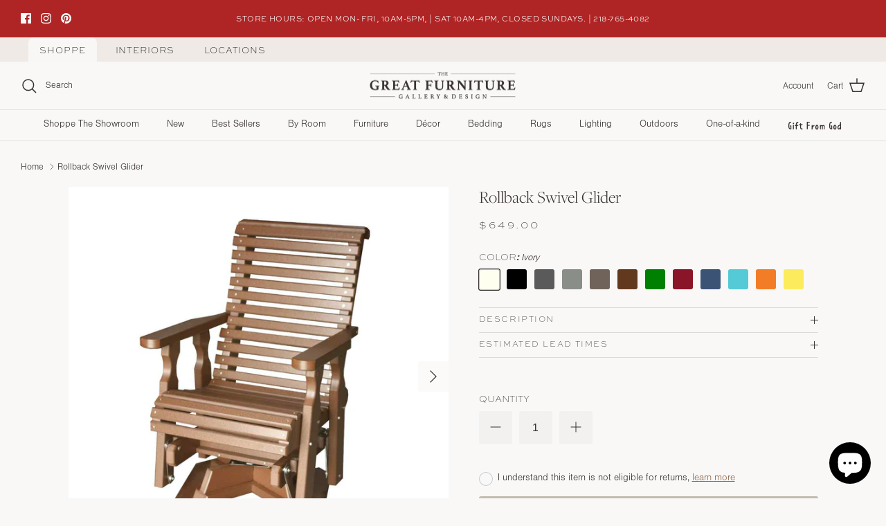

--- FILE ---
content_type: text/css
request_url: https://greatfurnituregallery.com/cdn/shop/t/4/assets/swatches.css?v=14134954969834458071767989093
body_size: 15897
content:
[data-swatch="3-fishing"]{--swatch-background-color:#000000}[data-swatch="adobe / dove"]{--swatch-background-image: linear-gradient(to right, #9F5130, #9F5130 50%, #D6D6D6 50%, #D6D6D6) }[data-swatch="aged black"]{--swatch-background-color:#3F3F3F}[data-swatch="aged brick red"]{--swatch-background-color:#7E2E2E}[data-swatch="aged bronze"]{--swatch-background-color:#835C47}[data-swatch="aged copper"]{--swatch-background-color:#724D2A}[data-swatch="aged pewter"]{--swatch-background-color:#8F8A80}[data-swatch=alabaster]{--swatch-background-color:#F5F5F5}[data-swatch="alder wood with michaels cherry stain"]{--swatch-background-color:#B87E63}[data-swatch=almond]{--swatch-background-color:#765541}[data-swatch=amber]{--swatch-background-image: linear-gradient(to right, #996515, #996515 50%, #FFBF00 50%, #FFBF00) }[data-swatch=amethyst]{--swatch-background-color:#481C7B}[data-swatch="ant ivory / beige"]{--swatch-background-image: linear-gradient(to right, #7C573D, #7C573D 33.3%, #F9ECD3 33.3%, #F9ECD3 66.6%, #EBDDBE 66.6%, #EBDDBE) }[data-swatch="ant. ivory / beige"]{--swatch-background-image: linear-gradient(to right, #FAEBD7, #FAEBD7 50%, #F5F5DC 50%, #F5F5DC) }[data-swatch="ant. ivory / copper"]{--swatch-background-image: linear-gradient(to right, #7C573D, #7C573D 33.3%, #E8D6BB 33.3%, #E8D6BB 66.6%, #B87333 66.6%, #B87333) }[data-swatch="ant. ivory / gold"]{--swatch-background-color:#D4AF37}[data-swatch="ant. ivory / rust"]{--swatch-background-image: linear-gradient(to right, #7C573D, #7C573D 50%, #B7410E 50%, #B7410E) }[data-swatch="ant. ivory / sunset"]{--swatch-background-image: linear-gradient(to right, #FAEBD7, #FAEBD7 50%, #FC8EAC 50%, #FC8EAC) }[data-swatch=antico]{--swatch-background-color:#544F4C}[data-swatch="antique / mist"]{--swatch-background-image: linear-gradient(to right, #FAEBD7, #FAEBD7 50%, #D3D3D3 50%, #D3D3D3) }[data-swatch="antique / moss"]{--swatch-background-image: linear-gradient(to right, #7C573D, #7C573D 33.3%, #7A973B 33.3%, #7A973B 66.6%, #8A9A5B 66.6%, #8A9A5B) }[data-swatch="antique / multi"]{--swatch-background-color:#FAEBD7}[data-swatch="antique / sage"]{--swatch-background-image: linear-gradient(to right, #FAEBD7, #FAEBD7 50%, #77815C 50%, #77815C) }[data-swatch="antique black"]{--swatch-background-color:#000000}[data-swatch="antique copper"]{--swatch-background-color:#663f05}[data-swatch="antique cottage/weathered stain"]{--swatch-background-image: linear-gradient(to right, #8B6F47, #8B6F47 50%, #A1927D 50%, #A1927D) }[data-swatch="antique gold"]{--swatch-background-color:#D4AF37}[data-swatch="antique grey"]{--swatch-background-color:#A9A9A9}[data-swatch="antique ivory / graphite"]{--swatch-background-image: linear-gradient(to right, #D3D3D3, #D3D3D3 50%, #4D4D4D 50%, #4D4D4D) }[data-swatch="antique ivory"]{--swatch-background-color:#FAEBD7}[data-swatch="antique slate"]{--swatch-background-color:#AC9362}[data-swatch="antiqued iron"]{--swatch-background-color:#3B3537}[data-swatch="antiqued white"]{--swatch-background-color:#FFFDD0}[data-swatch="apricot / mist"]{--swatch-background-image: linear-gradient(to right, #E48873, #E48873 33.3%, #7C959D 33.3%, #7C959D 66.6%, #C0C0C0 66.6%, #C0C0C0) }[data-swatch="apricot / multi"]{--swatch-background-image: linear-gradient(to right, #F96504, #F96504 33.3%, #FCEC5D 33.3%, #FCEC5D 66.6%, #FFA500 66.6%, #FFA500) }[data-swatch="aqua / denim"]{--swatch-background-image: linear-gradient(to right, #00FFFF, #00FFFF 50%, #1560BD 50%, #1560BD) }[data-swatch="aqua / ink"]{--swatch-background-image: linear-gradient(to right, #00FFFF, #00FFFF 50%, #003366 50%, #003366) }[data-swatch="aqua / ivory"]{--swatch-background-image: linear-gradient(to right, #00FFFF, #00FFFF 50%, #FFFFF0 50%, #FFFFF0) }[data-swatch="aqua / navy"]{--swatch-background-image: linear-gradient(to right, #00FFFF, #00FFFF 50%, #000080 50%, #000080) }[data-swatch="aqua / pink"]{--swatch-background-image: linear-gradient(to right, #00FFFF, #00FFFF 50%, #FFC0CB 50%, #FFC0CB) }[data-swatch="aqua / rust"]{--swatch-background-image: linear-gradient(to right, #00FFFF, #00FFFF 50%, #B7410E 50%, #B7410E) }[data-swatch="aqua / sand"]{--swatch-background-image: linear-gradient(to right, #00FFFF, #00FFFF 50%, #C2B280 50%, #C2B280) }[data-swatch="aqua / terracotta"]{--swatch-background-image: linear-gradient(to right, #00FFFF, #00FFFF 50%, #E2725B 50%, #E2725B) }[data-swatch=aqua]{--swatch-background-color:#00FFFF}[data-swatch="arctic blue"]{--swatch-background-color:#00BFFF}[data-swatch=argento]{--swatch-background-color:#cecac4}[data-swatch=arrowleaf]{--swatch-background-color:#8e4b32}[data-swatch=aruba]{--swatch-background-color:#54CAD7}[data-swatch=asbury]{--swatch-background-color:#824F35}[data-swatch="ash / multi"]{--swatch-background-color:#B2BEB5}[data-swatch="ash / taupe"]{--swatch-background-image: linear-gradient(to right, #B2BEB5, #B2BEB5 50%, #483C32 50%, #483C32) }[data-swatch=ash]{--swatch-background-color:#B2BEB5}[data-swatch="aspen/dark bronze streak"]{--swatch-background-color:#6A4A3C}[data-swatch=aspen]{--swatch-background-color:#CFA77D}[data-swatch=asphalt]{--swatch-background-color:#130a06}[data-swatch="atlantic grey w/ gold accent"]{--swatch-background-image: linear-gradient(to right, #A9A9A9, #A9A9A9 50%, #FFD700 50%, #FFD700) }[data-swatch="auburn / multi"]{--swatch-background-color:#A52A2A}[data-swatch=auburn]{--swatch-background-color:#6E5538}[data-swatch="aurora ecru"]{--swatch-background-color:#BDB3A4}[data-swatch="avocado / multi"]{--swatch-background-color:#568203}[data-swatch=bahama]{--swatch-background-color:#00CCCC}[data-swatch=bali]{--swatch-background-color:#2b2d42}[data-swatch=bamboo]{--swatch-background-color:#DAA520}[data-swatch="banana leaf"]{--swatch-background-color:#E0C6A4}[data-swatch="bark / brown"]{--swatch-background-image: linear-gradient(to right, #7E481C, #7E481C 50%, #8B4513 50%, #8B4513) }[data-swatch="bark / dove"]{--swatch-background-image: linear-gradient(to right, #7E481C, #7E481C 50%, #D6D6D6 50%, #D6D6D6) }[data-swatch="bark / grey"]{--swatch-background-image: linear-gradient(to right, #7E481C, #7E481C 50%, #808080 50%, #808080) }[data-swatch="bark / multi"]{--swatch-background-image: linear-gradient(to right, #66493A, #66493A 50%, #ECEBEB 50%, #ECEBEB) }[data-swatch="bark / natural"]{--swatch-background-image: linear-gradient(to right, #66493A, #66493A 50%, #D2B48C 50%, #D2B48C) }[data-swatch=bark]{--swatch-background-color:#66493A}[data-swatch="beige / ash"]{--swatch-background-image: linear-gradient(to right, #F5F5DC, #F5F5DC 50%, #B2BEB5 50%, #B2BEB5) }[data-swatch="beige / beige"]{--swatch-background-image: linear-gradient(to right, #F5F5DC, #F5F5DC 50%, #F5F5DC 50%, #F5F5DC) }[data-swatch="beige / black"]{--swatch-background-image: linear-gradient(to right, #F5F5DC, #F5F5DC 50%, #000000 50%, #000000) }[data-swatch="beige / blue"]{--swatch-background-image: linear-gradient(to right, #D5B895, #D5B895 50%, #5A7D8A 50%, #5A7D8A) }[data-swatch="beige / brown"]{--swatch-background-image: linear-gradient(to right, #D5B895, #D5B895 50%, #6D5843 50%, #6D5843) }[data-swatch="beige / charcoal"]{--swatch-background-image: linear-gradient(to right, #F5F5DC, #F5F5DC 50%, #36454F 50%, #36454F) }[data-swatch="beige / denim"]{--swatch-background-image: linear-gradient(to right, #F5F5DC, #F5F5DC 50%, #1560BD 50%, #1560BD) }[data-swatch="beige / expresso"]{--swatch-background-image: linear-gradient(to right, #D5B895, #D5B895 50%, #6D5843 50%, #6D5843) }[data-swatch="beige / gold"]{--swatch-background-image: linear-gradient(to right, #F5F5DC, #F5F5DC 50%, #FFD700 50%, #FFD700) }[data-swatch="beige / green"]{--swatch-background-image: linear-gradient(to right, #D5B895, #D5B895 50%, #808000 50%, #808000) }[data-swatch="beige / grey"]{--swatch-background-image: linear-gradient(to right, #F5F5DC, #F5F5DC 50%, #808080 50%, #808080) }[data-swatch="beige / ivory"]{--swatch-background-image: linear-gradient(to right, #F5F5DC, #F5F5DC 50%, #FFBF00 50%, #FFBF00) }[data-swatch="beige / midnight"]{--swatch-background-image: linear-gradient(to right, #F5F5DC, #F5F5DC 50%, #191970 50%, #191970) }[data-swatch="beige / mocha"]{--swatch-background-image: linear-gradient(to right, #D5B895, #D5B895 50%, #6D5843 50%, #6D5843) }[data-swatch="beige / multi"]{--swatch-background-color:#F5F5DC}[data-swatch="beige / orange"]{--swatch-background-image: linear-gradient(to right, #D5B895, #D5B895 50%, #FFA500 50%, #FFA500) }[data-swatch="beige / pepper"]{--swatch-background-image: linear-gradient(to right, #F5F5DC, #F5F5DC 50%, #B36305 50%, #B36305) }[data-swatch="beige / pink"]{--swatch-background-image: linear-gradient(to right, #D5B895, #D5B895 50%, #FFC0CB 50%, #FFC0CB) }[data-swatch="beige / rust"]{--swatch-background-image: linear-gradient(to right, #D5B895, #D5B895 50%, #B7410E 50%, #B7410E) }[data-swatch="beige / silver"]{--swatch-background-image: linear-gradient(to right, #F5F5DC, #F5F5DC 50%, #C0C0C0 50%, #C0C0C0) }[data-swatch="beige / sky"]{--swatch-background-image: linear-gradient(to right, #D5B895, #D5B895 50%, #87CEEB 50%, #87CEEB) }[data-swatch="beige / slate"]{--swatch-background-image: linear-gradient(to right, #D5B895, #D5B895 50%, #708090 50%, #708090) }[data-swatch="beige / spice"]{--swatch-background-image: linear-gradient(to right, #F5F5DC, #F5F5DC 50%, #D2691E 50%, #D2691E) }[data-swatch="beige / taupe"]{--swatch-background-image: linear-gradient(to right, #F5F5DC, #F5F5DC 50%, #483C32 50%, #483C32) }[data-swatch="beige / terracotta"]{--swatch-background-image: linear-gradient(to right, #D5B895, #D5B895 50%, #E2725B 50%, #E2725B) }[data-swatch="beige / tobacco"]{--swatch-background-image: linear-gradient(to right, #F5F5DC, #F5F5DC 50%, #71594B 50%, #71594B) }[data-swatch="beige / wheat"]{--swatch-background-image: linear-gradient(to right, #F5F5DC, #F5F5DC 50%, #F5DEB3 50%, #F5DEB3) }[data-swatch="beige / white"]{--swatch-background-image: linear-gradient(to right, #D5B895, #D5B895 50%, #FFFFFF 50%, #FFFFFF) }[data-swatch="beige, cream, camel"]{--swatch-background-color:#C6B39B}[data-swatch="beige, sage, white, tan"]{--swatch-background-image: linear-gradient(to right, #665C4D, #665C4D 50%, #8D6C54 50%, #8D6C54) }[data-swatch="beige,black,tan"]{--swatch-background-image: linear-gradient(to right, #F5F5DC, #F5F5DC 33.3%, #000000 33.3%, #000000 66.6%, #D2B48C 66.6%, #D2B48C) }[data-swatch="beige,brown,gray"]{--swatch-background-image: linear-gradient(to right, #F5F5DC, #F5F5DC 33.3%, #8B4513 33.3%, #8B4513 66.6%, #808080 66.6%, #808080) }[data-swatch="beige,brown,green"]{--swatch-background-image: linear-gradient(to right, #F5F5DC, #F5F5DC 33.3%, #8B4513 33.3%, #8B4513 66.6%, #008000 66.6%, #008000) }[data-swatch=beige]{--swatch-background-color:#D5B895}[data-swatch="bel air stain"]{--swatch-background-color:#B49D83}[data-swatch="bermuda sands"]{--swatch-background-color:#F5F5DC}[data-swatch="berry / ivory"]{--swatch-background-image: linear-gradient(to right, #701F28, #701F28 50%, #FFBF00 50%, #FFBF00) }[data-swatch="berry / multi"]{--swatch-background-image: linear-gradient(to right, #701F28, #701F28 50%, #ECEBEB 50%, #ECEBEB) }[data-swatch="berry / natural"]{--swatch-background-image: linear-gradient(to right, #8B0000, #8B0000 50%, #F5F5DC 50%, #F5F5DC) }[data-swatch="berry / stone"]{--swatch-background-image: linear-gradient(to right, #701F28, #701F28 50%, #808080 50%, #808080) }[data-swatch="berry / sunrise"]{--swatch-background-image: linear-gradient(to right, #701F28, #701F28 33.3%, #EC5C04 33.3%, #EC5C04 66.6%, #FFDB58 66.6%, #FFDB58) }[data-swatch=berry]{--swatch-background-color:#701F28}[data-swatch=berwick]{--swatch-background-color:#A99E97}[data-swatch=bianco]{--swatch-background-color:#AFA697}[data-swatch=birch]{--swatch-background-color:#ECEBEB}[data-swatch=biscayne]{--swatch-background-color:#f6f0ea}[data-swatch="black & natural"]{--swatch-background-image: linear-gradient(to right, #3C4142, #3C4142 50%, #D2B48C 50%, #D2B48C) }[data-swatch="black / beige"]{--swatch-background-image: linear-gradient(to right, #000000, #000000 50%, #F5F5DC 50%, #F5F5DC) }[data-swatch="black / berry"]{--swatch-background-image: linear-gradient(to right, #000000, #000000 50%, #701F28 50%, #701F28) }[data-swatch="black / blue"]{--swatch-background-image: linear-gradient(to right, #000000, #000000 50%, #0000FF 50%, #0000FF) }[data-swatch="black / fiesta"]{--swatch-background-image: linear-gradient(to right, #000000, #000000 50%, #FF0000 50%, #FF0000) }[data-swatch="black / gold"]{--swatch-background-image: linear-gradient(to right, #000000, #000000 50%, #FFD700 50%, #FFD700) }[data-swatch="black / grey"]{--swatch-background-image: linear-gradient(to right, #000000, #000000 50%, #808080 50%, #808080) }[data-swatch="black / ivory"]{--swatch-background-image: linear-gradient(to right, #000000, #000000 50%, #FFFFF0 50%, #FFFFF0) }[data-swatch="black / multi"]{--swatch-background-color:#000000}[data-swatch="black / natural"]{--swatch-background-image: linear-gradient(to right, #000000, #000000 50%, #ECEBEB 50%, #ECEBEB) }[data-swatch="black / silver"]{--swatch-background-image: linear-gradient(to right, #000000, #000000 50%, #C0C0C0 50%, #C0C0C0) }[data-swatch="black / white"]{--swatch-background-image: linear-gradient(to right, #000000, #000000 50%, #FFFFFF 50%, #FFFFFF) }[data-swatch="black and brown"]{--swatch-background-image: linear-gradient(to right, #63391E, #63391E 50%, #98877C 50%, #98877C) }[data-swatch="black with pattern"]{--swatch-background-color:#000000}[data-swatch="black, blue, dark blue, ink blue, ice blue"]{--swatch-background-image: linear-gradient(to right, #223C59, #223C59 33.3%, #00008B 33.3%, #00008B 66.6%, #87CEEB 66.6%, #87CEEB) }[data-swatch="black, brown, beige"],[data-swatch="black, brown, ivory"]{--swatch-background-image: linear-gradient(to right, #97553B, #97553B 50%, #000000 50%, #000000) }[data-swatch="black, cream"]{--swatch-background-image: linear-gradient(to right, #F1ECE2, #F1ECE2 50%, #0F0F0F 50%, #0F0F0F) }[data-swatch="black, light beige, brown, tan, taupe"]{--swatch-background-image: linear-gradient(to right, #957159, #957159 33.3%, #FBE9D8 33.3%, #FBE9D8 66.6%, #DA7752 66.6%, #DA7752) }[data-swatch="black, light beige, gray, light gray, cream"]{--swatch-background-image: linear-gradient(to right, #ECEBEB, #ECEBEB 50%, #222222 50%, #222222) }[data-swatch="black, light beige, tan, orange"]{--swatch-background-image: linear-gradient(to right, #957159, #957159 33.3%, #FBE9D8 33.3%, #FBE9D8 66.6%, #575155 66.6%, #575155) }[data-swatch="black, light gray, brown"]{--swatch-background-image: linear-gradient(to right, #C7B6A9, #C7B6A9 50%, #4F3929 50%, #4F3929) }[data-swatch="black, light gray, dark brown"]{--swatch-background-image: linear-gradient(to right, #C5BFBC, #C5BFBC 50%, #644F46 50%, #644F46) }[data-swatch="black, medium brown, beige"]{--swatch-background-image: linear-gradient(to right, #97553B, #97553B 50%, #000000 50%, #000000) }[data-swatch="black, medium gray, white"],[data-swatch="black, off-white, ivory"]{--swatch-background-image: linear-gradient(to right, #221E1A, #221E1A 50%, #ECEBEB 50%, #ECEBEB) }[data-swatch="black,blue,gold"]{--swatch-background-image: linear-gradient(to right, #000000, #000000 33.3%, #0000FF 33.3%, #0000FF 66.6%, #D4AF37 66.6%, #D4AF37) }[data-swatch="black,brown"]{--swatch-background-image: linear-gradient(to right, #000000, #000000 50%, #8B4513 50%, #8B4513) }[data-swatch="black,brown,gray"]{--swatch-background-image: linear-gradient(to right, #000000, #000000 33.3%, #8B4513 33.3%, #8B4513 66.6%, #808080 66.6%, #808080) }[data-swatch="black,brown,gray,yellow"]{--swatch-background-image: linear-gradient(to right, #000000, #000000 33.3%, #808080 33.3%, #808080 66.6%, #FFFF00 66.6%, #FFFF00) }[data-swatch="black,gold"]{--swatch-background-image: linear-gradient(to right, #000000, #000000 50%, #D4AF37 50%, #D4AF37) }[data-swatch="black,gray"]{--swatch-background-image: linear-gradient(to right, #000000, #000000 50%, #808080 50%, #808080) }[data-swatch="black,gray,white"]{--swatch-background-image: linear-gradient(to right, #000000, #000000 33.3%, #808080 33.3%, #808080 66.6%, #FFFFFF 66.6%, #FFFFFF) }[data-swatch="black,white"]{--swatch-background-image: linear-gradient(to right, #000000, #000000 50%, #FFFFFF 50%, #FFFFFF) }[data-swatch="black/ (stain/black accent)"]{--swatch-background-image: linear-gradient(to right, #000000, #000000 50%, #2C2C2C 50%, #2C2C2C) }[data-swatch="black/rough stain"]{--swatch-background-image: linear-gradient(to right, #000000, #000000 50%, #4F4F4F 50%, #4F4F4F) }[data-swatch="black/stain"],[data-swatch=black]{--swatch-background-color:#000000}[data-swatch=blanca]{--swatch-background-color:#E4DFD5}[data-swatch=blossom]{--swatch-background-color:#ff385e}[data-swatch="blue / beige"]{--swatch-background-image: linear-gradient(to right, #0000FF, #0000FF 50%, #F5F5DC 50%, #F5F5DC) }[data-swatch="blue / black"]{--swatch-background-image: linear-gradient(to right, #0000FF, #0000FF 50%, #000000 50%, #000000) }[data-swatch="blue / brick"]{--swatch-background-image: linear-gradient(to right, #0000FF, #0000FF 50%, #9C4E36 50%, #9C4E36) }[data-swatch="blue / brown"]{--swatch-background-image: linear-gradient(to right, #0000FF, #0000FF 50%, #8B4513 50%, #8B4513) }[data-swatch="blue / gold"]{--swatch-background-image: linear-gradient(to right, #0000FF, #0000FF 50%, #FFD700 50%, #FFD700) }[data-swatch="blue / green"]{--swatch-background-image: linear-gradient(to right, #0000FF, #0000FF 50%, #008000 50%, #008000) }[data-swatch="blue / grey"]{--swatch-background-image: linear-gradient(to right, #0000FF, #0000FF 50%, #808080 50%, #808080) }[data-swatch="blue / ivory"]{--swatch-background-image: linear-gradient(to right, #0000FF, #0000FF 50%, #FFFFF0 50%, #FFFFF0) }[data-swatch="blue / lt. blue"]{--swatch-background-image: linear-gradient(to right, #0000FF, #0000FF 50%, #ADD8E6 50%, #ADD8E6) }[data-swatch="blue / midnight"]{--swatch-background-image: linear-gradient(to right, #0000FF, #0000FF 50%, #191970 50%, #191970) }[data-swatch="blue / multi"]{--swatch-background-color:#0000FF}[data-swatch="blue / natural"]{--swatch-background-image: linear-gradient(to right, #0000FF, #0000FF 50%, #F5F5DC 50%, #F5F5DC) }[data-swatch="blue / navy"]{--swatch-background-image: linear-gradient(to right, #0000FF, #0000FF 50%, #000080 50%, #000080) }[data-swatch="blue / orange"]{--swatch-background-image: linear-gradient(to right, #0000FF, #0000FF 50%, #FFA500 50%, #FFA500) }[data-swatch="blue / pewter"]{--swatch-background-image: linear-gradient(to right, #0000FF, #0000FF 50%, #8BA8B7 50%, #8BA8B7) }[data-swatch="blue / pink"]{--swatch-background-image: linear-gradient(to right, #0000FF, #0000FF 50%, #FFC0CB 50%, #FFC0CB) }[data-swatch="blue / purple"]{--swatch-background-image: linear-gradient(to right, #0000FF, #0000FF 50%, #800080 50%, #800080) }[data-swatch="blue / red"]{--swatch-background-image: linear-gradient(to right, #0000FF, #0000FF 50%, #FF0000 50%, #FF0000) }[data-swatch="blue / rust"]{--swatch-background-image: linear-gradient(to right, #0000FF, #0000FF 50%, #B7410E 50%, #B7410E) }[data-swatch="blue / sand"]{--swatch-background-image: linear-gradient(to right, #0000FF, #0000FF 50%, #C2B280 50%, #C2B280) }[data-swatch="blue / slate"]{--swatch-background-image: linear-gradient(to right, #0000FF, #0000FF 50%, #708090 50%, #708090) }[data-swatch="blue / spice"]{--swatch-background-image: linear-gradient(to right, #0000FF, #0000FF 50%, #D2691E 50%, #D2691E) }[data-swatch="blue / stone"]{--swatch-background-image: linear-gradient(to right, #0000FF, #0000FF 50%, #A89A8E 50%, #A89A8E) }[data-swatch="blue / sunset"]{--swatch-background-image: linear-gradient(to right, #0000FF, #0000FF 50%, #FC8EAC 50%, #FC8EAC) }[data-swatch="blue / tangerine"]{--swatch-background-image: linear-gradient(to right, #0000FF, #0000FF 50%, #FFA500 50%, #FFA500) }[data-swatch="blue / taupe"]{--swatch-background-image: linear-gradient(to right, #0000FF, #0000FF 50%, #483C32 50%, #483C32) }[data-swatch="blue / terracotta"]{--swatch-background-image: linear-gradient(to right, #0000FF, #0000FF 50%, #E2725B 50%, #E2725B) }[data-swatch="blue / white"]{--swatch-background-image: linear-gradient(to right, #0000FF, #0000FF 50%, #FFFFFF 50%, #FFFFFF) }[data-swatch="blue pattern"],[data-swatch="blue stripe"]{--swatch-background-color:#0000FF}[data-swatch="blue, cream, gray"]{--swatch-background-color:#676B71}[data-swatch="blue, cream"]{--swatch-background-color:#BDC2C0}[data-swatch="blue, dark blue, aqua, light blue, orange, saffron, olive, black, off-white"]{--swatch-background-image: linear-gradient(to right, #2E647F, #2E647F 50%, #F79620 50%, #F79620) }[data-swatch="blue, gray"]{--swatch-background-color:#B2B6BC}[data-swatch="blue, green, orange, red"]{--swatch-background-image: linear-gradient(to right, #E2725B, #E2725B 33.3%, #B7B7C2 33.3%, #B7B7C2 66.6%, #F2D9A5 66.6%, #F2D9A5) }[data-swatch=blue]{--swatch-background-color:#0000FF}[data-swatch=bluestone]{--swatch-background-color:#005A8C}[data-swatch="blush / dove"]{--swatch-background-image: linear-gradient(to right, #DE5D83, #DE5D83 50%, #D6D6D6 50%, #D6D6D6) }[data-swatch="blush / green"]{--swatch-background-image: linear-gradient(to right, #DE5D83, #DE5D83 50%, #008000 50%, #008000) }[data-swatch="blush / grey"]{--swatch-background-image: linear-gradient(to right, #DE5D83, #DE5D83 50%, #808080 50%, #808080) }[data-swatch="blush / ivory"]{--swatch-background-image: linear-gradient(to right, #DE5D83, #DE5D83 50%, #FFFFF0 50%, #FFFFF0) }[data-swatch="blush / multi"]{--swatch-background-color:#DE5D83}[data-swatch="blush / natural"]{--swatch-background-image: linear-gradient(to right, #DE5D83, #DE5D83 50%, #F5F5DC 50%, #F5F5DC) }[data-swatch="blush / raisin"]{--swatch-background-image: linear-gradient(to right, #DE5D83, #DE5D83 50%, #5E2C04 50%, #5E2C04) }[data-swatch=blush]{--swatch-background-color:#DE5D83}[data-swatch="bone / bluestone"]{--swatch-background-image: linear-gradient(to right, #E3DAC9, #E3DAC9 50%, #005A8C 50%, #005A8C) }[data-swatch="bone / multi"]{--swatch-background-color:#E3DAC9}[data-swatch="bone white"]{--swatch-background-color:#FFFFFF}[data-swatch=bone]{--swatch-background-color:#E3DAC9}[data-swatch="bordeaux / antique"]{--swatch-background-image: linear-gradient(to right, #572D2D, #572D2D 50%, #FAEBD7 50%, #FAEBD7) }[data-swatch=brass]{--swatch-background-color:#735A21}[data-swatch=brentwood]{--swatch-background-color:#51361A}[data-swatch="brick / blue"]{--swatch-background-image: linear-gradient(to right, #9C4E36, #9C4E36 50%, #0000FF 50%, #0000FF) }[data-swatch="brick / grey"]{--swatch-background-image: linear-gradient(to right, #9C4E36, #9C4E36 50%, #808080 50%, #808080) }[data-swatch="brick / midnight"]{--swatch-background-image: linear-gradient(to right, #9C4E36, #9C4E36 50%, #191970 50%, #191970) }[data-swatch="brick / multi"]{--swatch-background-color:#9C4E36}[data-swatch="brick / navy"]{--swatch-background-image: linear-gradient(to right, #9C4E36, #9C4E36 50%, #000080 50%, #000080) }[data-swatch="brick / ocean"]{--swatch-background-image: linear-gradient(to right, #9C4E36, #9C4E36 50%, #4F42B5 50%, #4F42B5) }[data-swatch="brick red"],[data-swatch=brick]{--swatch-background-color:#8f1402}[data-swatch="bronze glaze"]{--swatch-background-color:#8C7853}[data-swatch=bronze]{--swatch-background-color:#503D2F}[data-swatch="brown  / ivory"]{--swatch-background-image: linear-gradient(to right, #8B4513, #8B4513 50%, #FFFFF0 50%, #FFFFF0) }[data-swatch="brown - medium"]{--swatch-background-color:#7B3F00}[data-swatch="brown / beige"]{--swatch-background-image: linear-gradient(to right, #8B4513, #8B4513 50%, #F5F5DC 50%, #F5F5DC) }[data-swatch="brown / black"]{--swatch-background-image: linear-gradient(to right, #49371B, #49371B 50%, #000000 50%, #000000) }[data-swatch="brown / grey"]{--swatch-background-image: linear-gradient(to right, #8B4513, #8B4513 50%, #808080 50%, #808080) }[data-swatch="brown / ivory"]{--swatch-background-image: linear-gradient(to right, #8B4513, #8B4513 50%, #FFFFF0 50%, #FFFFF0) }[data-swatch="brown / multi"]{--swatch-background-color:#8B4513}[data-swatch="brown / orange"]{--swatch-background-image: linear-gradient(to right, #8B4513, #8B4513 50%, #FFA500 50%, #FFA500) }[data-swatch="brown / rust"]{--swatch-background-image: linear-gradient(to right, #8B4513, #8B4513 50%, #B7410E 50%, #B7410E) }[data-swatch="brown / stone"]{--swatch-background-image: linear-gradient(to right, #8B4513, #8B4513 50%, #A89A8E 50%, #A89A8E) }[data-swatch="brown / tan"]{--swatch-background-image: linear-gradient(to right, #8B4513, #8B4513 50%, #D2B48C 50%, #D2B48C) }[data-swatch="brown antlers"]{--swatch-background-color:#CFA77D}[data-swatch="brown cream"]{--swatch-background-color:#D2B48C}[data-swatch="brown fudge"]{--swatch-background-color:#5C5243}[data-swatch="brown gray"]{--swatch-background-color:#A9A9A9}[data-swatch="brown leather"]{--swatch-background-color:#B1733F}[data-swatch="brown leopard"]{--swatch-background-color:#8B4513}[data-swatch="brown maple wood with asbury stain"]{--swatch-background-color:#824F35}[data-swatch="brown maple wood with michaels "]{--swatch-background-image: url(//greatfurnituregallery.com/cdn/shopifycloud/shopify/assets/no-image-160-1cfae84eca4ba66892099dcd26e604f5801fdadb3693bc9977f476aa160931ac_128x128.gif) }[data-swatch="brown maple wood with natural finish"]{--swatch-background-color:#FEE6BD}[data-swatch="brown with blue"]{--swatch-background-color:#8B4513}[data-swatch="brown with brass"]{--swatch-background-image: linear-gradient(to right, #8B4513, #8B4513 50%, #72481F 50%, #72481F) }[data-swatch="brown with bronze"]{--swatch-background-image: linear-gradient(to right, #8B4513, #8B4513 50%, #6e4d25 50%, #6e4d25) }[data-swatch="brown with leopard"],[data-swatch="brown with light pillows"],[data-swatch="brown with panels"],[data-swatch="brown with pattern"],[data-swatch="brown with pillows"],[data-swatch="brown with stripe"]{--swatch-background-color:#8B4513}[data-swatch="brown, cream, beige"]{--swatch-background-color:#CCC2AD}[data-swatch="brown, cream, gray, pewter, black"]{--swatch-background-color:#8C8272}[data-swatch="brown, cream"]{--swatch-background-image: linear-gradient(to right, #ECEBEB, #ECEBEB 50%, #63391E 50%, #63391E) }[data-swatch="brown, light beige, off-white"]{--swatch-background-color:#E2CEB8}[data-swatch="brown, light beige"]{--swatch-background-color:#9A563C}[data-swatch="brown, natural"]{--swatch-background-color:#AA9176}[data-swatch="brown, white, cream"]{--swatch-background-color:#B38F6B}[data-swatch="brown,cream#8b4513#fffdd0"]{--swatch-background-image: linear-gradient(to right, #8B4513, #8B4513 50%, #FFFDD0 50%, #FFFDD0) }[data-swatch="brown,gold"]{--swatch-background-image: linear-gradient(to right, #8B4513, #8B4513 50%, #D4AF37 50%, #D4AF37) }[data-swatch="brown,gray"]{--swatch-background-image: linear-gradient(to right, #8B4513, #8B4513 50%, #808080 50%, #808080) }[data-swatch="brown,gray,green"]{--swatch-background-image: linear-gradient(to right, #8B4513, #8B4513 33.3%, #808080 33.3%, #808080 66.6%, #008000 66.6%, #008000) }[data-swatch="brown,green,white"]{--swatch-background-image: linear-gradient(to right, #8B4513, #8B4513 33.3%, #008000 33.3%, #008000 66.6%, #FFFFFF 66.6%, #FFFFFF) }[data-swatch="brown,tan,white"]{--swatch-background-image: linear-gradient(to right, #8B4513, #8B4513 33.3%, #D2B48C 33.3%, #D2B48C 66.6%, #FFFFFF 66.6%, #FFFFFF) }[data-swatch="brown,white"]{--swatch-background-image: linear-gradient(to right, #8B4513, #8B4513 50%, #FFFFFF 50%, #FFFFFF) }[data-swatch=brown]{--swatch-background-color:#63391E}[data-swatch=bullion]{--swatch-background-color:#e4d8be}[data-swatch="burgundy / ivory"]{--swatch-background-image: linear-gradient(to right, #800020, #800020 50%, #FFFFF0 50%, #FFFFF0) }[data-swatch=burgundy]{--swatch-background-color:#800020}[data-swatch="burnt orange"]{--swatch-background-color:#CC5500}[data-swatch="burnt red"]{--swatch-background-color:#503D2F}[data-swatch="burnt sieena/stain"],[data-swatch="burnt sienna w/stain top"],[data-swatch="burnt sienna/ rustic red"],[data-swatch="burnt sienna/dark stain"],[data-swatch="burnt sienna/gold accent"],[data-swatch="burnt sienna/gold"]{--swatch-background-color:#7d4931}[data-swatch="burnt sienna/rough sawn"],[data-swatch="burnt sienna/rough stain"]{--swatch-background-image: linear-gradient(to right, #E97451, #E97451 50%, #7d4931 50%, #7d4931) }[data-swatch="burnt sienna/rust"],[data-swatch="burnt sienna/rustic red"],[data-swatch="burnt sienna/stain"],[data-swatch="burnt sienna"]{--swatch-background-color:#7d4931}[data-swatch="burnt umber/golden brown"],[data-swatch="burnt umber/honey"]{--swatch-background-color:#503D2F}[data-swatch=butterscotch]{--swatch-background-color:#D0C195}[data-swatch="calais brass"]{--swatch-background-color:#AA6741}[data-swatch=calais]{--swatch-background-color:#8B4513}[data-swatch="calias brass"]{--swatch-background-color:#AA6741}[data-swatch="camel / beige"]{--swatch-background-image: linear-gradient(to right, #C19A6B, #C19A6B 50%, #F5F5DC 50%, #F5F5DC) }[data-swatch=camel]{--swatch-background-color:#C19A6B}[data-swatch="cameo shores ii"],[data-swatch="cameo shores"]{--swatch-background-color:#AEEEEE}[data-swatch=canyon]{--swatch-background-color:#3C1500}[data-swatch="caramel / ivory"]{--swatch-background-image: linear-gradient(to right, #C5733D, #C5733D 50%, #FFFFF0 50%, #FFFFF0) }[data-swatch=caramel]{--swatch-background-color:#C5733D}[data-swatch="carbon seat and mineral legs"],[data-swatch="carbon top and mineral base"]{--swatch-background-color:#847B70}[data-swatch="cardinal red"]{--swatch-background-color:#8A1428}[data-swatch="caribbean sands"]{--swatch-background-color:#E2E3DE}[data-swatch="caribbean sunset"]{--swatch-background-color:#7A5F35}[data-swatch=carlton]{--swatch-background-color:#d2b48c}[data-swatch=carmel]{--swatch-background-color:#E3A857}[data-swatch="carrara marble"]{--swatch-background-color:#987654}[data-swatch=carrillo]{--swatch-background-color:#D3B683}[data-swatch="cast iron"]{--swatch-background-color:#CD9671}[data-swatch="castle rock"]{--swatch-background-color:#787276}[data-swatch="cathedral walnut"]{--swatch-background-color:#512F19}[data-swatch=celadon]{--swatch-background-color:#ACE1AF}[data-swatch="chalk white"]{--swatch-background-color:#FFFFFF}[data-swatch="champagne / lt. grey"]{--swatch-background-image: linear-gradient(to right, #F7E7CE, #F7E7CE 50%, #D3D3D3 50%, #D3D3D3) }[data-swatch=champagne]{--swatch-background-color:#D0CBBD}[data-swatch="charcoal / beige"]{--swatch-background-image: linear-gradient(to right, #36454F, #36454F 50%, #F5F5DC 50%, #F5F5DC) }[data-swatch="charcoal / charcoal"]{--swatch-background-image: linear-gradient(to right, #36454F, #36454F 50%, #36454F 50%, #36454F) }[data-swatch="charcoal / dove"]{--swatch-background-image: linear-gradient(to right, #36454F, #36454F 50%, #D6D6D6 50%, #D6D6D6) }[data-swatch="charcoal / fiesta"]{--swatch-background-image: linear-gradient(to right, #36454F, #36454F 50%, #FF6347 50%, #FF6347) }[data-swatch="charcoal / fog"]{--swatch-background-image: linear-gradient(to right, #36454F, #36454F 50%, #D3D3D3 50%, #D3D3D3) }[data-swatch="charcoal / gold"]{--swatch-background-image: linear-gradient(to right, #36454F, #36454F 50%, #FFD700 50%, #FFD700) }[data-swatch="charcoal / granite"]{--swatch-background-image: linear-gradient(to right, #36454F, #36454F 50%, #676767 50%, #676767) }[data-swatch="charcoal / grey"]{--swatch-background-image: linear-gradient(to right, #36454F, #36454F 50%, #808080 50%, #808080) }[data-swatch="charcoal / ivory"]{--swatch-background-image: linear-gradient(to right, #36454F, #36454F 50%, #FFFFF0 50%, #FFFFF0) }[data-swatch="charcoal / mist"]{--swatch-background-image: linear-gradient(to right, #36454F, #36454F 50%, #D3D3D3 50%, #D3D3D3) }[data-swatch="charcoal / mocha"]{--swatch-background-image: linear-gradient(to right, #36454F, #36454F 50%, #6F4E37 50%, #6F4E37) }[data-swatch="charcoal / multi"]{--swatch-background-color:#36454F}[data-swatch="charcoal / natural"]{--swatch-background-image: linear-gradient(to right, #36454F, #36454F 50%, #F5F5DC 50%, #F5F5DC) }[data-swatch="charcoal / rust"]{--swatch-background-image: linear-gradient(to right, #36454F, #36454F 50%, #B7410E 50%, #B7410E) }[data-swatch="charcoal / sand"]{--swatch-background-image: linear-gradient(to right, #36454F, #36454F 50%, #C2B280 50%, #C2B280) }[data-swatch="charcoal / silver"]{--swatch-background-image: linear-gradient(to right, #36454F, #36454F 50%, #C0C0C0 50%, #C0C0C0) }[data-swatch="charcoal / sky"]{--swatch-background-image: linear-gradient(to right, #36454F, #36454F 50%, #87CEEB 50%, #87CEEB) }[data-swatch="charcoal / slate"]{--swatch-background-image: linear-gradient(to right, #36454F, #36454F 50%, #708090 50%, #708090) }[data-swatch="charcoal / spice"]{--swatch-background-image: linear-gradient(to right, #36454F, #36454F 50%, #D2691E 50%, #D2691E) }[data-swatch="charcoal / sunset"]{--swatch-background-image: linear-gradient(to right, #36454F, #36454F 50%, #FC8EAC 50%, #FC8EAC) }[data-swatch="charcoal / taupe"]{--swatch-background-image: linear-gradient(to right, #36454F, #36454F 50%, #483C32 50%, #483C32) }[data-swatch="charcoal / white"]{--swatch-background-image: linear-gradient(to right, #36454F, #36454F 50%, #FFFFFF 50%, #FFFFFF) }[data-swatch="charcoal, beige"],[data-swatch="charcoal, cream, black"],[data-swatch="charcoal, cream, white, saffron, red, green, black"]{--swatch-background-image: linear-gradient(to right, #221E1A, #221E1A 50%, #ECEBEB 50%, #ECEBEB) }[data-swatch="charcoal, light gray, black"]{--swatch-background-color:#222222}[data-swatch=charcoal]{--swatch-background-color:#36454F}[data-swatch="charred pounced"]{--swatch-background-color:#63391E}[data-swatch="charred/black accent"],[data-swatch=charred]{--swatch-background-color:#503D2F}[data-swatch="chase park"]{--swatch-background-color:#647535}[data-swatch="cherry stain"]{--swatch-background-color:#B87E63}[data-swatch="cherry wood with medium walnut stain"]{--swatch-background-color:#ECCCA3}[data-swatch="cherry wood with michaels cherry stain"]{--swatch-background-color:#B87E63}[data-swatch="cherry wood with natural stain"]{--swatch-background-color:#FEE6BD}[data-swatch="chestnut / fiesta"]{--swatch-background-image: linear-gradient(to right, #954535, #954535 50%, #FF6347 50%, #FF6347) }[data-swatch="chestnut / oatmeal"]{--swatch-background-image: linear-gradient(to right, #954535, #954535 50%, #E3DAC9 50%, #E3DAC9) }[data-swatch=chili]{--swatch-background-color:#D2691E}[data-swatch="chocolate / latte"]{--swatch-background-image: linear-gradient(to right, #7B3F00, #7B3F00 50%, #E3DAC9 50%, #E3DAC9) }[data-swatch=chocolate]{--swatch-background-color:#7B3F00}[data-swatch=cider]{--swatch-background-color:#C79B7A}[data-swatch="cinnamon / multi"]{--swatch-background-color:#D2691E}[data-swatch="cinnamon / sage"]{--swatch-background-image: linear-gradient(to right, #D2691E, #D2691E 50%, #77815C 50%, #77815C) }[data-swatch=cinnamon]{--swatch-background-color:#D2691E}[data-swatch=citrine]{--swatch-background-color:#ff724c}[data-swatch="clay / charcoal"]{--swatch-background-image: linear-gradient(to right, #B66A50, #B66A50 50%, #36454F 50%, #36454F) }[data-swatch="clay / green"]{--swatch-background-image: linear-gradient(to right, #B66A50, #B66A50 50%, #008000 50%, #008000) }[data-swatch="clay / ivory"]{--swatch-background-image: linear-gradient(to right, #B66A50, #B66A50 50%, #FFFFF0 50%, #FFFFF0) }[data-swatch="clay / mist"]{--swatch-background-image: linear-gradient(to right, #B66A50, #B66A50 50%, #D3D3D3 50%, #D3D3D3) }[data-swatch="clay / natural"]{--swatch-background-image: linear-gradient(to right, #B66A50, #B66A50 50%, #D2B48C 50%, #D2B48C) }[data-swatch="clay / sage"]{--swatch-background-image: linear-gradient(to right, #B66A50, #B66A50 50%, #77815C 50%, #77815C) }[data-swatch="clay / sand"]{--swatch-background-image: linear-gradient(to right, #B66A50, #B66A50 50%, #C2B280 50%, #C2B280) }[data-swatch="clay / silver"]{--swatch-background-image: linear-gradient(to right, #B66A50, #B66A50 50%, #C0C0C0 50%, #C0C0C0) }[data-swatch="clay / smoke"]{--swatch-background-image: linear-gradient(to right, #B66A50, #B66A50 50%, #737373 50%, #737373) }[data-swatch=clay]{--swatch-background-color:#B66A50}[data-swatch=clear]{--swatch-background-color:#F4FAFC}[data-swatch=cloud]{--swatch-background-color:#E0DCD9}[data-swatch="cobalt blue / spice"]{--swatch-background-image: linear-gradient(to right, #0047AB, #0047AB 50%, #D2691E 50%, #D2691E) }[data-swatch="cocoa / cocoa"]{--swatch-background-image: linear-gradient(to right, #D2691E, #D2691E 50%, #D2691E 50%, #D2691E) }[data-swatch=cocoa]{--swatch-background-color:#553526}[data-swatch="coffee / ivory"]{--swatch-background-image: linear-gradient(to right, #6F4E37, #6F4E37 50%, #FFFFF0 50%, #FFFFF0) }[data-swatch="color blanket 2"]{--swatch-background-image: url(//greatfurnituregallery.com/cdn/shopifycloud/shopify/assets/no-image-160-1cfae84eca4ba66892099dcd26e604f5801fdadb3693bc9977f476aa160931ac_128x128.gif) }[data-swatch="color blanket 3"]{--swatch-background-image: url(//greatfurnituregallery.com/cdn/shopifycloud/shopify/assets/no-image-160-1cfae84eca4ba66892099dcd26e604f5801fdadb3693bc9977f476aa160931ac_128x128.gif) }[data-swatch="color block / 01"]{--swatch-background-image: url(//greatfurnituregallery.com/cdn/shopifycloud/shopify/assets/no-image-160-1cfae84eca4ba66892099dcd26e604f5801fdadb3693bc9977f476aa160931ac_128x128.gif) }[data-swatch="color block / 02"]{--swatch-background-image: url(//greatfurnituregallery.com/cdn/shopifycloud/shopify/assets/no-image-160-1cfae84eca4ba66892099dcd26e604f5801fdadb3693bc9977f476aa160931ac_128x128.gif) }[data-swatch="color block / 03"]{--swatch-background-image: url(//greatfurnituregallery.com/cdn/shopifycloud/shopify/assets/no-image-160-1cfae84eca4ba66892099dcd26e604f5801fdadb3693bc9977f476aa160931ac_128x128.gif) }[data-swatch="color block / 04"]{--swatch-background-image: url(//greatfurnituregallery.com/cdn/shopifycloud/shopify/assets/no-image-160-1cfae84eca4ba66892099dcd26e604f5801fdadb3693bc9977f476aa160931ac_128x128.gif) }[data-swatch="copper / ivory"]{--swatch-background-image: linear-gradient(to right, #B87333, #B87333 50%, #FFFFF0 50%, #FFFFF0) }[data-swatch="copper brown"],[data-swatch=copper]{--swatch-background-color:#B87333}[data-swatch="coral / blue"]{--swatch-background-image: linear-gradient(to right, #FF7F50, #FF7F50 50%, #0000FF 50%, #0000FF) }[data-swatch="coral / multi"]{--swatch-background-color:#FF7F50}[data-swatch="coral fade"]{--swatch-background-color:#F88379}[data-swatch="coral/shore"]{--swatch-background-image: linear-gradient(to right, #FF7F50, #FF7F50 50%, #F4A460 50%, #F4A460) }[data-swatch=coral]{--swatch-background-color:#FF7F50}[data-swatch="cottage glaze"]{--swatch-background-color:#EEDC82}[data-swatch="cottage stain/neutral"]{--swatch-background-image: linear-gradient(to right, #D2B48C, #D2B48C 50%, #F5F5DC 50%, #F5F5DC) }[data-swatch="cottage w/ primary accent"]{--swatch-background-image: linear-gradient(to right, #A9A9A9, #A9A9A9 50%, #FFD700 50%, #FFD700) }[data-swatch="cottage w/atlantic grey accent"]{--swatch-background-color:#B0C4DE}[data-swatch="cottage w/bright color accent"]{--swatch-background-color:#e6d9c1}[data-swatch="cottage w/cabana accent"]{--swatch-background-color:#4682B4}[data-swatch="cottage w/morning jewel accent"]{--swatch-background-color:#FFD700}[data-swatch="cottage w/multi cottage accent"]{--swatch-background-color:#F0E68C}[data-swatch="cottage w/nautical accent"]{--swatch-background-color:#4169E1}[data-swatch="cottage w/navy accent"]{--swatch-background-image: linear-gradient(to right, #F5F5DC, #F5F5DC 50%, #000080 50%, #000080) }[data-swatch="cottage w/primary accent"]{--swatch-background-color:#FFFFF0}[data-swatch="cottage w/weathered stain top"]{--swatch-background-color:#D2B48C}[data-swatch="cottage/ navy (top- nautical)"]{--swatch-background-image: linear-gradient(to right, #000080, #000080 50%, #1C3F95 50%, #1C3F95) }[data-swatch="cottage/ primary"]{--swatch-background-image: linear-gradient(to right, #F5F5DC, #F5F5DC 50%, #C0C0C0 50%, #C0C0C0) }[data-swatch="cottage/(weathered navy/cottage)"]{--swatch-background-image: linear-gradient(to right, #1C3F95, #1C3F95 50%, #F5F5DC 50%, #F5F5DC) }[data-swatch="cottage/(weathered riverway/cottage)"]{--swatch-background-image: linear-gradient(to right, #5B7F95, #5B7F95 50%, #F5F5DC 50%, #F5F5DC) }[data-swatch="cottage/(weathered sisal/cottage)"]{--swatch-background-color:#BEBEBE}[data-swatch="cottage/atlantic grey/coral(top-weathered atlantic grey)"]{--swatch-background-color:#b5c1b6}[data-swatch="cottage/atlantic grey"]{--swatch-background-color:#778899}[data-swatch="cottage/coral"]{--swatch-background-color:#FF7F50}[data-swatch="cottage/dockside (cottaged grey)"]{--swatch-background-color:#696969}[data-swatch="cottage/golden brown"]{--swatch-background-color:#A67B5B}[data-swatch="cottage/island (cottage sisal)"]{--swatch-background-color:#F5F5DC}[data-swatch="cottage/multi color accent (top- cottaged"]{--swatch-background-image: url(//greatfurnituregallery.com/cdn/shopifycloud/shopify/assets/no-image-160-1cfae84eca4ba66892099dcd26e604f5801fdadb3693bc9977f476aa160931ac_128x128.gif) }[data-swatch="cottage/multi color accent (top-cottaged atlantic grey)"]{--swatch-background-color:#8A9A5B}[data-swatch="cottage/multi color accent"]{--swatch-background-color:#FFD700}[data-swatch="cottage/multi color stripe"]{--swatch-background-color:#B0E0E6}[data-swatch="cottage/multi cottage accent"]{--swatch-background-color:#FFD700}[data-swatch="cottage/multi cottage stripe"]{--swatch-background-color:#F0E68C}[data-swatch="cottage/nautical (top weathered navy)"]{--swatch-background-color:#12345b}[data-swatch="cottage/nautical (top- weathered navy)"],[data-swatch="cottage/nautical (top"]{--swatch-background-image: linear-gradient(to right, #1C3F95, #1C3F95 50%, #000080 50%, #000080) }[data-swatch="cottage/nautical (weathered navy)"]{--swatch-background-color:#5F9EA0}[data-swatch="cottage/nautical (wnv)"]{--swatch-background-color:#2C3E50}[data-swatch="cottage/nautical stripe"]{--swatch-background-image: linear-gradient(to right, #1C3F95, #1C3F95 50%, #FFFFFF 50%, #FFFFFF) }[data-swatch="cottage/nautical stripe"]{--swatch-background-color:#34495E}[data-swatch="cottage/nautical"]{--swatch-background-color:#000080}[data-swatch="cottage/navy (top weathered navy)"]{--swatch-background-color:#22313F}[data-swatch="cottage/navy (top-nautical)"]{--swatch-background-color:#000080}[data-swatch="cottage/navy (top-weathered navy)"]{--swatch-background-color:#22313F}[data-swatch="cottage/navy accent"]{--swatch-background-color:#3A539B}[data-swatch="cottage/navy(top weathered navy)"]{--swatch-background-image: linear-gradient(to right, #000080, #000080 50%, #1C3F95 50%, #1C3F95) }[data-swatch="cottage/navy"]{--swatch-background-color:#2C3E50}[data-swatch="cottage/pacific (top weathered slate)"]{--swatch-background-color:#6C7A89}[data-swatch="cottage/pacific (top"]{--swatch-background-image: linear-gradient(to right, #5F9EA0, #5F9EA0 50%, #708090 50%, #708090) }[data-swatch="cottage/pacific (weathered slate)"]{--swatch-background-color:#6C7A89}[data-swatch="cottage/pacific"]{--swatch-background-color:#1E8BC3}[data-swatch="cottage/pale grey"]{--swatch-background-color:#ECF0F1}[data-swatch="cottage/primary"]{--swatch-background-color:#FFD700}[data-swatch="cottage/riverwar"]{--swatch-background-color:#1BBC9B}[data-swatch="cottage/riverway stripe"]{--swatch-background-image: linear-gradient(to right, #5B7F95, #5B7F95 50%, #FFFFFF 50%, #FFFFFF) }[data-swatch="cottage/rough grey"]{--swatch-background-image: linear-gradient(to right, #808080, #808080 50%, #B0B0B0 50%, #B0B0B0) }[data-swatch="cottage/rough slate white wash"]{--swatch-background-image: linear-gradient(to right, #708090, #708090 50%, #F5F5F5 50%, #F5F5F5) }[data-swatch="cottage/rough slate white washed"]{--swatch-background-image: linear-gradient(to right, #708090, #708090 50%, #D3D3D3 50%, #D3D3D3) }[data-swatch="cottage/rough slate"]{--swatch-background-image: linear-gradient(to right, #708090, #708090 50%, #2F4F4F 50%, #2F4F4F) }[data-swatch="cottage/rough stain"]{--swatch-background-image: linear-gradient(to right, #A67B5B, #A67B5B 50%, #6B4226 50%, #6B4226) }[data-swatch="cottage/sea accent"],[data-swatch="cottage/sea"]{--swatch-background-color:#3A539B}[data-swatch="cottage/seamist"]{--swatch-background-color:#0D98BA}[data-swatch="cottage/sisal (top-weathered sisal)"]{--swatch-background-color:#c6b7a5}[data-swatch="cottage/sisal accent"]{--swatch-background-image: linear-gradient(to right, #D2B48C, #D2B48C 50%, #E3DAC9 50%, #E3DAC9) }[data-swatch="cottage/sisal"]{--swatch-background-color:#c6b7a5}[data-swatch="cottage/slate accent"]{--swatch-background-color:#6C7A89}[data-swatch="cottage/slate"]{--swatch-background-color:#2C3E50}[data-swatch="cottage/stain"]{--swatch-background-color:#A67B5B}[data-swatch="cottage/summer"]{--swatch-background-color:#dac0a7}[data-swatch="cottage/tide (top cottage slate)"],[data-swatch="cottage/tide (top cottaged slate)"]{--swatch-background-color:#088F8F}[data-swatch="cottage/tide (top"]{--swatch-background-image: linear-gradient(to right, #5F9EA0, #5F9EA0 50%, #088F8F 50%, #088F8F) }[data-swatch="cottage/tide (top"]{--swatch-background-image: linear-gradient(to right, #708090, #708090 50%, #088F8F 50%, #088F8F) }[data-swatch="cottage/tide stripe"]{--swatch-background-image: linear-gradient(to right, #5F9EA0, #5F9EA0 50%, #088F8F 50%, #088F8F) }[data-swatch="cottage/tide"]{--swatch-background-color:#088F8F}[data-swatch="cottage/turquoise sea (top-cottage/multi color accent)"],[data-swatch="cottage/turquoise sea"]{--swatch-background-color:#1BBC9B}[data-swatch="cottage/weathered grey stain"]{--swatch-background-image: linear-gradient(to right, #808080, #808080 50%, #A1927D 50%, #A1927D) }[data-swatch="cottage/weathered navy"]{--swatch-background-color:#22313F}[data-swatch="cottage/weathered rope"]{--swatch-background-image: linear-gradient(to right, #D2B48C, #D2B48C 50%, #A1927D 50%, #A1927D) }[data-swatch="cottage/weathered rough grey stain"]{--swatch-background-image: linear-gradient(to right, #808080, #808080 50%, #A1927D 50%, #A1927D) }[data-swatch="cottage/weathered rough grey"]{--swatch-background-image: linear-gradient(to right, #808080, #808080 50%, #B0B0B0 50%, #B0B0B0) }[data-swatch="cottage/weathered sisal"]{--swatch-background-color:#BDC3C7}[data-swatch="cottage/wedgwood blue/coral (top-weathered wedgewood blue)"]{--swatch-background-color:#3498DB}[data-swatch="cottage/white washed navy"]{--swatch-background-color:#D5D8DC}[data-swatch=cottage]{--swatch-background-color:#D2B48C}[data-swatch="cottaged seamist/ shoreline tan"]{--swatch-background-color:#d6b588}[data-swatch="cotton alabaster"]{--swatch-background-color:#D1C7B8}[data-swatch="cotton brick"]{--swatch-background-color:#BC4A3C}[data-swatch="cotton chrome"]{--swatch-background-color:#DBE2E9}[data-swatch="cotton taupe"]{--swatch-background-color:#B2A095}[data-swatch="cream / black"]{--swatch-background-image: linear-gradient(to right, #FFFDD0, #FFFDD0 50%, #000000 50%, #000000) }[data-swatch="cream / blue"]{--swatch-background-image: linear-gradient(to right, #EFEFE8, #EFEFE8 50%, #0000FF 50%, #0000FF) }[data-swatch="cream / charcoal"]{--swatch-background-image: linear-gradient(to right, #FFFDD0, #FFFDD0 50%, #36454F 50%, #36454F) }[data-swatch="cream / grey"]{--swatch-background-image: linear-gradient(to right, #FFFDD0, #FFFDD0 50%, #808080 50%, #808080) }[data-swatch="cream / ivory"]{--swatch-background-image: linear-gradient(to right, #FFFDD0, #FFFDD0 50%, #FFFFF0 50%, #FFFFF0) }[data-swatch="cream / multi"]{--swatch-background-color:#ECECEC}[data-swatch="cream / sand"]{--swatch-background-image: linear-gradient(to right, #FFFDD0, #FFFDD0 50%, #C2B280 50%, #C2B280) }[data-swatch="cream, beige, pewter"]{--swatch-background-color:#D3CDC3}[data-swatch="cream, beige"]{--swatch-background-color:#E1DFD4}[data-swatch="cream, brown, bronze"]{--swatch-background-color:#E1D8CA}[data-swatch="cream, dusty pink, peach, pink"]{--swatch-background-image: linear-gradient(to right, #E5DFD6, #E5DFD6 33.3%, #DC8D81 33.3%, #DC8D81 66.6%, #F5C0A1 66.6%, #F5C0A1) }[data-swatch="cream, gray"]{--swatch-background-color:#8D8C8D}[data-swatch="cream, light beige, black"]{--swatch-background-image: linear-gradient(to right, #221e1a, #221e1a 50%, #ECEBEB 50%, #ECEBEB) }[data-swatch="cream, light beige, red, brown, orange, deep teal"]{--swatch-background-image: linear-gradient(to right, #F5E4CA, #F5E4CA 33.3%, #A5070F 33.3%, #A5070F 66.6%, #F8B53A 66.6%, #F8B53A) }[data-swatch="cream, light brown"]{--swatch-background-color:#ECEBEB}[data-swatch=cream]{--swatch-background-color:#fefbea}[data-swatch="cresting waves"]{--swatch-background-color:#f5f5dc}[data-swatch="dark blue / grey"]{--swatch-background-image: linear-gradient(to right, #00008B, #00008B 50%, #808080 50%, #808080) }[data-swatch="dark blue / ivory"]{--swatch-background-image: linear-gradient(to right, #00008B, #00008B 50%, #FFFFF0 50%, #FFFFF0) }[data-swatch="dark blue / light blue"]{--swatch-background-image: linear-gradient(to right, #00008B, #00008B 50%, #ADD8E6 50%, #ADD8E6) }[data-swatch="dark blue, white, light beige"]{--swatch-background-image: linear-gradient(to right, #5C5866, #5C5866 50%, #EADACE 50%, #EADACE) }[data-swatch="dark blue"]{--swatch-background-color:#00008B}[data-swatch="dark blue-black"]{--swatch-background-color:#192841}[data-swatch="dark brown streak/forest green"]{--swatch-background-color:#63391E}[data-swatch="dark brown, light beige, brown, medium gray, black, olive"]{--swatch-background-image: linear-gradient(to right, #F1E7D8, #F1E7D8 33.3%, #615A62 33.3%, #615A62 66.6%, #874830 66.6%, #874830) }[data-swatch="dark brown, tan, charcoal"]{--swatch-background-image: linear-gradient(to right, #9D5A41, #9D5A41 50%, #6A636C 50%, #6A636C) }[data-swatch="dark brown"]{--swatch-background-color:#6E4D3A}[data-swatch="dark green / tobacco"]{--swatch-background-image: linear-gradient(to right, #006400, #006400 50%, #71594B 50%, #71594B) }[data-swatch="dark green"]{--swatch-background-color:#006400}[data-swatch="dark grey"]{--swatch-background-color:#5A5A5A}[data-swatch="dark natural"]{--swatch-background-color:#B6A59A}[data-swatch="dark navy"]{--swatch-background-color:#000080}[data-swatch="dark olive"]{--swatch-background-color:#556B2F}[data-swatch="dark red"]{--swatch-background-color:#8B0000}[data-swatch="dark sandalwood"]{--swatch-background-color:#6E2C00}[data-swatch="dark slate"]{--swatch-background-color:#2F4F4F}[data-swatch="dark stain/steel"],[data-swatch="dark stain"]{--swatch-background-color:#503D2F}[data-swatch="dark wood"]{--swatch-background-color:#1b130d}[data-swatch="dark taupe / ivory"]{--swatch-background-image: linear-gradient(to right, #483C32, #483C32 50%, #FFFFF0 50%, #FFFFF0) }[data-swatch="deep blue"]{--swatch-background-color:#000080}[data-swatch="denim / blush"]{--swatch-background-image: linear-gradient(to right, #1560BD, #1560BD 50%, #DE5D83 50%, #DE5D83) }[data-swatch="denim / brick"]{--swatch-background-image: linear-gradient(to right, #1560BD, #1560BD 50%, #9C4E36 50%, #9C4E36) }[data-swatch="denim / charcoal"]{--swatch-background-image: linear-gradient(to right, #1560BD, #1560BD 50%, #36454F 50%, #36454F) }[data-swatch="denim / dove"]{--swatch-background-image: linear-gradient(to right, #1560BD, #1560BD 50%, #D6D6D6 50%, #D6D6D6) }[data-swatch="denim / fog"]{--swatch-background-image: linear-gradient(to right, #1560BD, #1560BD 50%, #D3D3D3 50%, #D3D3D3) }[data-swatch="denim / gold"]{--swatch-background-image: linear-gradient(to right, #1560BD, #1560BD 50%, #EFBF04 50%, #EFBF04) }[data-swatch="denim / grey"]{--swatch-background-image: linear-gradient(to right, #1560BD, #1560BD 50%, #808080 50%, #808080) }[data-swatch="denim / ivory"]{--swatch-background-image: linear-gradient(to right, #1560BD, #1560BD 50%, #FFFFF0 50%, #FFFFF0) }[data-swatch="denim / mist"]{--swatch-background-image: linear-gradient(to right, #1560BD, #1560BD 50%, #D3D3D3 50%, #D3D3D3) }[data-swatch="denim / multi"]{--swatch-background-color:#1560BD}[data-swatch="denim / natural"]{--swatch-background-image: linear-gradient(to right, #1560BD, #1560BD 50%, #D2B48C 50%, #D2B48C) }[data-swatch="denim / pebble"]{--swatch-background-image: linear-gradient(to right, #1560BD, #1560BD 50%, #A9A9A9 50%, #A9A9A9) }[data-swatch="denim / rust"]{--swatch-background-image: linear-gradient(to right, #1560BD, #1560BD 50%, #AA4A44 50%, #AA4A44) }[data-swatch="denim / sand"]{--swatch-background-image: linear-gradient(to right, #1560BD, #1560BD 50%, #C2B280 50%, #C2B280) }[data-swatch="denim / slate"]{--swatch-background-image: linear-gradient(to right, #1560BD, #1560BD 50%, #708090 50%, #708090) }[data-swatch="denim / spice"]{--swatch-background-image: linear-gradient(to right, #1560BD, #1560BD 50%, #6B4226 50%, #6B4226) }[data-swatch="denim / sunset"]{--swatch-background-image: linear-gradient(to right, #1560BD, #1560BD 50%, #FC8EAC 50%, #FC8EAC) }[data-swatch="denim / taupe"]{--swatch-background-image: linear-gradient(to right, #1560BD, #1560BD 50%, #483C32 50%, #483C32) }[data-swatch=denim]{--swatch-background-color:#1560BD}[data-swatch=desert]{--swatch-background-color:#EDC9AF}[data-swatch="distressed black"]{--swatch-background-color:#000000}[data-swatch="distressed cottage"]{--swatch-background-image: linear-gradient(to right, #D2B48C, #D2B48C 50%, #F5F5DC 50%, #F5F5DC) }[data-swatch="distressed nude high gloss"]{--swatch-background-color:#F9E79F}[data-swatch="distressed pine"]{--swatch-background-color:#B7950B}[data-swatch="distressed red"]{--swatch-background-image: linear-gradient(to right, #8D1A24, #8D1A24 50%, #C69A62 50%, #C69A62) }[data-swatch="distressed rough grey white washed"]{--swatch-background-image: linear-gradient(to right, #A1927D, #A1927D 50%, #F5F5DC 50%, #F5F5DC) }[data-swatch="distressed rough slate white washed"]{--swatch-background-image: linear-gradient(to right, #708090, #708090 50%, #D3D3D3 50%, #D3D3D3) }[data-swatch="distressed vine high gloss"]{--swatch-background-image: linear-gradient(to right, #556B2F, #556B2F 50%, #F5F5DC 50%, #F5F5DC) }[data-swatch="dk blue / dk blue"]{--swatch-background-color:#00008B}[data-swatch="dk taupe / grey"]{--swatch-background-image: linear-gradient(to right, #483C32, #483C32 50%, #808080 50%, #808080) }[data-swatch="dk taupe / multi"]{--swatch-background-color:#483C32}[data-swatch="dk. grey / neutral"]{--swatch-background-image: linear-gradient(to right, #696969, #696969 50%, #F5F5DC 50%, #F5F5DC) }[data-swatch="dk. grey / spice"]{--swatch-background-image: linear-gradient(to right, #696969, #696969 50%, #D2691E 50%, #D2691E) }[data-swatch="dk. grey"]{--swatch-background-color:#696969}[data-swatch="dove / bark"]{--swatch-background-image: linear-gradient(to right, #D6D6D6, #D6D6D6 50%, #7E481C 50%, #7E481C) }[data-swatch="dove / blush"]{--swatch-background-image: linear-gradient(to right, #D6D6D6, #D6D6D6 50%, #DE5D83 50%, #DE5D83) }[data-swatch="dove / charcoal"]{--swatch-background-image: linear-gradient(to right, #D6D6D6, #D6D6D6 50%, #36454F 50%, #36454F) }[data-swatch="dove / grey"]{--swatch-background-image: linear-gradient(to right, #D6D6D6, #D6D6D6 50%, #808080 50%, #808080) }[data-swatch="dove / ink"]{--swatch-background-color:#778899}[data-swatch="dove / ivory"]{--swatch-background-image: linear-gradient(to right, #D6D6D6, #D6D6D6 50%, #FFFFF0 50%, #FFFFF0) }[data-swatch="dove / multi"]{--swatch-background-image: linear-gradient(to right, #B7B7C2, #B7B7C2 33.3%, #F2D9A5 33.3%, #F2D9A5 66.6%, #F3BEB2 66.6%, #F3BEB2) }[data-swatch="dove / navy"]{--swatch-background-image: linear-gradient(to right, #D6D6D6, #D6D6D6 50%, #000080 50%, #000080) }[data-swatch="dove / ocean"]{--swatch-background-color:#87CEEB}[data-swatch="dove / santa fe"]{--swatch-background-image: linear-gradient(to right, #D6D6D6, #D6D6D6 50%, #E96A43 50%, #E96A43) }[data-swatch="dove / sky"]{--swatch-background-image: linear-gradient(to right, #D6D6D6, #D6D6D6 50%, #87CEEB 50%, #87CEEB) }[data-swatch="dove / smoke"]{--swatch-background-color:#696969}[data-swatch="dove / spice"]{--swatch-background-image: linear-gradient(to right, #D6D6D6, #D6D6D6 50%, #D2691E 50%, #D2691E) }[data-swatch="dove grey"]{--swatch-background-color:#898e88}[data-swatch=drift]{--swatch-background-color:#856E5D}[data-swatch="driftwood with (2) pillows"],[data-swatch="driftwood with (4) pillows"],[data-swatch="driftwood with down pillow"],[data-swatch="driftwood with pillow"],[data-swatch=driftwood]{--swatch-background-color:#C2AD9A}[data-swatch="drizzle / berry"]{--swatch-background-image: linear-gradient(to right, #C0C0C0, #C0C0C0 50%, #701f28 50%, #701f28) }[data-swatch="duffle bag"]{--swatch-background-color:#4C4B48}[data-swatch=dune]{--swatch-background-color:#967117}[data-swatch=durban]{--swatch-background-color:#6f616}[data-swatch="dusty rose"]{--swatch-background-color:#D2B48C}[data-swatch="earth / blush"]{--swatch-background-image: linear-gradient(to right, #A0522D, #A0522D 50%, #DE5D83 50%, #DE5D83) }[data-swatch="earth / multi"]{--swatch-background-color:#8B795E}[data-swatch=earthstone]{--swatch-background-color:#A0522D}[data-swatch=ebony]{--swatch-background-color:#000000}[data-swatch=ecru]{--swatch-background-color:#E9E3DB}[data-swatch="eggplant / crimson"]{--swatch-background-image: linear-gradient(to right, #614051, #614051 50%, #DC143C 50%, #DC143C) }[data-swatch=ellerston]{--swatch-background-color:#d2b48c}[data-swatch="emerald / antique ivory"]{--swatch-background-image: linear-gradient(to right, #50C878, #50C878 50%, #FAEBD7 50%, #FAEBD7) }[data-swatch=emerald]{--swatch-background-color:#50C878}[data-swatch="espresso / multi"]{--swatch-background-color:#3E2723}[data-swatch=espresso]{--swatch-background-color:#654321}[data-swatch="european oak"]{--swatch-background-color:#BCAC90}[data-swatch="fabric back"]{--swatch-background-color:#63391E}[data-swatch="farmhouse/atlantic grey"]{--swatch-background-color:#95A5A6}[data-swatch="farmhouse/gold"]{--swatch-background-color:#FFbf00}[data-swatch="farmhouse/grey"]{--swatch-background-color:#BDC3C7}[data-swatch="farmhouse/navy"]{--swatch-background-image: linear-gradient(to right, #000080, #000080 50%, #F5F5DC 50%, #F5F5DC) }[data-swatch="farmhouse/sisal"]{--swatch-background-image: linear-gradient(to right, #F5F5DC, #F5F5DC 50%, #D2B48C 50%, #D2B48C) }[data-swatch="farmhouse/slate"]{--swatch-background-color:#2C3E50}[data-swatch=farmhouse]{--swatch-background-color:#D5D8DC}[data-swatch=fawn]{--swatch-background-color:#E5AA70}[data-swatch="federal blue"]{--swatch-background-color:#43628B}[data-swatch="fern green"],[data-swatch=fern]{--swatch-background-color:#4F7942}[data-swatch="fiesta / multi"]{--swatch-background-color:#FF6347}[data-swatch=fiesta]{--swatch-background-color:#F0E68C}[data-swatch=firebrick]{--swatch-background-color:#B03A2E}[data-swatch=floral]{--swatch-background-color:#9ed7e6}[data-swatch="fog / dove"]{--swatch-background-image: linear-gradient(to right, #D3D3D3, #D3D3D3 50%, #D6D6D6 50%, #D6D6D6) }[data-swatch="fog / ivory"]{--swatch-background-image: linear-gradient(to right, #D3D3D3, #D3D3D3 50%, #FFFFF0 50%, #FFFFF0) }[data-swatch="fog / natural"]{--swatch-background-image: linear-gradient(to right, #D3D3D3, #D3D3D3 50%, #D2B48C 50%, #D2B48C) }[data-swatch="fog / wheat"]{--swatch-background-image: linear-gradient(to right, #D3D3D3, #D3D3D3 50%, #F5DEB3 50%, #F5DEB3) }[data-swatch=fog]{--swatch-background-color:#D3D3D3}[data-swatch="forest / multi"],[data-swatch=forest]{--swatch-background-color:#228B22}[data-swatch="french blue"]{--swatch-background-color:#0072BB}[data-swatch=fuchsia]{--swatch-background-color:#FF00FF}[data-swatch="garnet red"]{--swatch-background-color:#A52A2A}[data-swatch="glass top with brown antler base"]{--swatch-background-color:#CFA77D}[data-swatch=glaze]{--swatch-background-image: linear-gradient(to right, #B7B7C2, #B7B7C2 33.3%, #F2D9A5 33.3%, #F2D9A5 66.6%, #F3BEB2 66.6%, #F3BEB2) }[data-swatch=godiva]{--swatch-background-color:#0a0703}[data-swatch="gold / beige"]{--swatch-background-image: linear-gradient(to right, #FFD700, #FFD700 50%, #F5F5DC 50%, #F5F5DC) }[data-swatch="gold / blue"]{--swatch-background-image: linear-gradient(to right, #FFD700, #FFD700 50%, #0000FF 50%, #0000FF) }[data-swatch="gold / blush"]{--swatch-background-image: linear-gradient(to right, #FFD700, #FFD700 50%, #DE5D83 50%, #DE5D83) }[data-swatch="gold / brick"]{--swatch-background-image: linear-gradient(to right, #FFD700, #FFD700 50%, #9C4E36 50%, #9C4E36) }[data-swatch="gold / brown"]{--swatch-background-image: linear-gradient(to right, #FFD700, #FFD700 50%, #8B4513 50%, #8B4513) }[data-swatch="gold / grey"]{--swatch-background-image: linear-gradient(to right, #FFD700, #FFD700 50%, #808080 50%, #808080) }[data-swatch="gold / ivory"]{--swatch-background-image: linear-gradient(to right, #FFD700, #FFD700 50%, #FFFFF0 50%, #FFFFF0) }[data-swatch="gold / multi"]{--swatch-background-color:#FFD700}[data-swatch="gold / orange"]{--swatch-background-image: linear-gradient(to right, #FFD700, #FFD700 50%, #FFA500 50%, #FFA500) }[data-swatch="gold / sand"]{--swatch-background-image: linear-gradient(to right, #FFD700, #FFD700 50%, #C2B280 50%, #C2B280) }[data-swatch="gold / taupe"]{--swatch-background-image: linear-gradient(to right, #FFD700, #FFD700 50%, #483C32 50%, #483C32) }[data-swatch="gold leaf"]{--swatch-background-color:#e5b80b}[data-swatch="gold/emeralds"]{--swatch-background-image: linear-gradient(to right, #FFD700, #FFD700 50%, #50C878 50%, #50C878) }[data-swatch="gold/rough stain"]{--swatch-background-image: linear-gradient(to right, #FFD700, #FFD700 50%, #6B4226 50%, #6B4226) }[data-swatch=gold]{--swatch-background-color:#C6B474}[data-swatch=goldenrod]{--swatch-background-color:#DAA520}[data-swatch="granite / blue"]{--swatch-background-image: linear-gradient(to right, #676767, #676767 50%, #0000FF 50%, #0000FF) }[data-swatch="granite / gold"]{--swatch-background-image: linear-gradient(to right, #676767, #676767 50%, #FFD700 50%, #FFD700) }[data-swatch="granite / ivory"]{--swatch-background-image: linear-gradient(to right, #676767, #676767 50%, #FFFFF0 50%, #FFFFF0) }[data-swatch="granite / mist"]{--swatch-background-image: linear-gradient(to right, #676767, #676767 50%, #D3D3D3 50%, #D3D3D3) }[data-swatch="granite / mocha"]{--swatch-background-image: linear-gradient(to right, #676767, #676767 50%, #6F4E37 50%, #6F4E37) }[data-swatch="granite / multi"]{--swatch-background-color:#676767}[data-swatch="granite / natural"]{--swatch-background-image: linear-gradient(to right, #676767, #676767 50%, #F5F5DC 50%, #F5F5DC) }[data-swatch="granite / ocean"]{--swatch-background-image: linear-gradient(to right, #676767, #676767 50%, #4F42B5 50%, #4F42B5) }[data-swatch="granite / slate"]{--swatch-background-image: linear-gradient(to right, #676767, #676767 50%, #708090 50%, #708090) }[data-swatch="granite / stone"]{--swatch-background-image: linear-gradient(to right, #676767, #676767 50%, #A89A8E 50%, #A89A8E) }[data-swatch=granite]{--swatch-background-color:#676767}[data-swatch="grape / multi"]{--swatch-background-image: linear-gradient(to right, #6A5ACD, #6A5ACD 33.3%, #B7B7C2 33.3%, #B7B7C2 66.6%, #F2D9A5 66.6%, #F2D9A5) }[data-swatch="graphite / beige"]{--swatch-background-image: linear-gradient(to right, #383838, #383838 50%, #F5F5DC 50%, #F5F5DC) }[data-swatch="graphite / black"]{--swatch-background-image: linear-gradient(to right, #383838, #383838 50%, #000000 50%, #000000) }[data-swatch="graphite / blush"]{--swatch-background-image: linear-gradient(to right, #4B4B4B, #4B4B4B 50%, #DE5D83 50%, #DE5D83) }[data-swatch="graphite / charcoal"]{--swatch-background-image: linear-gradient(to right, #383838, #383838 50%, #3c4142 50%, #3c4142) }[data-swatch="graphite / ivory"]{--swatch-background-image: linear-gradient(to right, #383838, #383838 50%, #FFFFF0 50%, #FFFFF0) }[data-swatch="graphite / multi"]{--swatch-background-image: linear-gradient(to right, #383838, #383838 33.3%, #B7B7C2 33.3%, #B7B7C2 66.6%, #F2D9A5 66.6%, #F2D9A5) }[data-swatch="graphite / pebble"]{--swatch-background-image: linear-gradient(to right, #4B4B4B, #4B4B4B 50%, #A9A9A9 50%, #A9A9A9) }[data-swatch="graphite / sand"]{--swatch-background-image: linear-gradient(to right, #383838, #383838 50%, #C2B280 50%, #C2B280) }[data-swatch="graphite / silver"]{--swatch-background-image: linear-gradient(to right, #383838, #383838 50%, #C0C0C0 50%, #C0C0C0) }[data-swatch="graphite / sunset"]{--swatch-background-image: linear-gradient(to right, #383838, #383838 50%, #FD5E53 50%, #FD5E53) }[data-swatch=graphite]{--swatch-background-color:#383838}[data-swatch="grass / ocean"]{--swatch-background-image: linear-gradient(to right, #4CAF50, #4CAF50 50%, #0077BE 50%, #0077BE) }[data-swatch="grass green"]{--swatch-background-color:#3f9b0b}[data-swatch=gravel]{--swatch-background-image: linear-gradient(to right, #808080, #808080 50%, #696969 50%, #696969) }[data-swatch="gray elm"]{--swatch-background-color:#726356}[data-swatch="gray taupe"]{--swatch-background-color:#808080}[data-swatch="gray, light beige, black, light gray, cream"]{--swatch-background-image: linear-gradient(to right, #ECEBEB, #ECEBEB 50%, #222222 50%, #222222) }[data-swatch="gray, light beige, charcoal"]{--swatch-background-image: linear-gradient(to right, #ECEBEB, #ECEBEB 50%, #3c4142 50%, #3c4142) }[data-swatch="gray, pewter, brown"]{--swatch-background-color:#BEA890}[data-swatch=gray]{--swatch-background-color:#808080}[data-swatch="green / beige"]{--swatch-background-image: linear-gradient(to right, #008000, #008000 50%, #F5F5DC 50%, #F5F5DC) }[data-swatch="green / blue"]{--swatch-background-image: linear-gradient(to right, #008000, #008000 50%, #0000FF 50%, #0000FF) }[data-swatch="green / ivory"]{--swatch-background-image: linear-gradient(to right, #008000, #008000 50%, #FFFFF0 50%, #FFFFF0) }[data-swatch="green / mist"]{--swatch-background-image: linear-gradient(to right, #008000, #008000 50%, #C0C0C0 50%, #C0C0C0) }[data-swatch="green / multi"]{--swatch-background-color:#008000}[data-swatch="green / natural"]{--swatch-background-image: linear-gradient(to right, #008000, #008000 50%, #F5F5DC 50%, #F5F5DC) }[data-swatch="green / rust"]{--swatch-background-image: linear-gradient(to right, #008000, #008000 50%, #AA4A44 50%, #AA4A44) }[data-swatch="green ochre"]{--swatch-background-color:#9f8f55}[data-swatch=green]{--swatch-background-color:#008000}[data-swatch=greige]{--swatch-background-color:#b7ab9f}[data-swatch="grey / apricot"]{--swatch-background-image: linear-gradient(to right, #808080, #808080 50%, #e48873 50%, #e48873) }[data-swatch="grey / aqua"]{--swatch-background-image: linear-gradient(to right, #808080, #808080 50%, #00FFFF 50%, #00FFFF) }[data-swatch="grey / beige"]{--swatch-background-image: linear-gradient(to right, #808080, #808080 50%, #F5F5DC 50%, #F5F5DC) }[data-swatch="grey / black"]{--swatch-background-image: linear-gradient(to right, #808080, #808080 50%, #000000 50%, #000000) }[data-swatch="grey / blue"]{--swatch-background-image: linear-gradient(to right, #808080, #808080 50%, #0000FF 50%, #0000FF) }[data-swatch="grey / blush"]{--swatch-background-image: linear-gradient(to right, #808080, #808080 50%, #DE5D83 50%, #DE5D83) }[data-swatch="grey / bone"]{--swatch-background-image: linear-gradient(to right, #808080, #808080 50%, #E3DAC9 50%, #E3DAC9) }[data-swatch="grey / charcoal"]{--swatch-background-image: linear-gradient(to right, #808080, #808080 50%, #36454F 50%, #36454F) }[data-swatch="grey / cream"]{--swatch-background-image: linear-gradient(to right, #808080, #808080 50%, #FFFDD0 50%, #FFFDD0) }[data-swatch="grey / gold"]{--swatch-background-image: linear-gradient(to right, #808080, #808080 50%, #D4AF37 50%, #D4AF37) }[data-swatch="grey / graphite"]{--swatch-background-image: linear-gradient(to right, #808080, #808080 50%, #4B4B4B 50%, #4B4B4B) }[data-swatch="grey / grey"]{--swatch-background-color:#808080}[data-swatch="grey / ivory"]{--swatch-background-image: linear-gradient(to right, #808080, #808080 50%, #FFFFF0 50%, #FFFFF0) }[data-swatch="grey / mist"]{--swatch-background-image: linear-gradient(to right, #808080, #808080 50%, #D3D3D3 50%, #D3D3D3) }[data-swatch="grey / mocha"]{--swatch-background-image: linear-gradient(to right, #808080, #808080 50%, #6F4E37 50%, #6F4E37) }[data-swatch="grey / multi"]{--swatch-background-color:#808080}[data-swatch="grey / natural"]{--swatch-background-image: linear-gradient(to right, #808080, #808080 50%, #D2B48C 50%, #D2B48C) }[data-swatch="grey / navy"]{--swatch-background-image: linear-gradient(to right, #808080, #808080 50%, #000080 50%, #000080) }[data-swatch="grey / ocean"]{--swatch-background-image: linear-gradient(to right, #808080, #808080 50%, #0077BE 50%, #0077BE) }[data-swatch="grey / sage"]{--swatch-background-image: linear-gradient(to right, #808080, #808080 50%, #77815C 50%, #77815C) }[data-swatch="grey / sand"]{--swatch-background-image: linear-gradient(to right, #808080, #808080 50%, #C2B280 50%, #C2B280) }[data-swatch="grey / silver"]{--swatch-background-image: linear-gradient(to right, #808080, #808080 50%, #C0C0C0 50%, #C0C0C0) }[data-swatch="grey / sky"]{--swatch-background-image: linear-gradient(to right, #808080, #808080 50%, #87CEEB 50%, #87CEEB) }[data-swatch="grey / slate"]{--swatch-background-image: linear-gradient(to right, #808080, #808080 50%, #708090 50%, #708090) }[data-swatch="grey / stone"]{--swatch-background-image: linear-gradient(to right, #808080, #808080 50%, #A89A8E 50%, #A89A8E) }[data-swatch="grey / sunset"]{--swatch-background-image: linear-gradient(to right, #808080, #808080 50%, #FC8EAC 50%, #FC8EAC) }[data-swatch="grey / taupe"]{--swatch-background-image: linear-gradient(to right, #808080, #808080 50%, #483C32 50%, #483C32) }[data-swatch="grey / teal"]{--swatch-background-image: linear-gradient(to right, #808080, #808080 50%, #008080 50%, #008080) }[data-swatch="grey / white"]{--swatch-background-image: linear-gradient(to right, #808080, #808080 50%, #FFFFFF 50%, #FFFFFF) }[data-swatch="grey fade"]{--swatch-background-color:#95A5A6}[data-swatch="grey glaze"]{--swatch-background-color:#BDC3C7}[data-swatch=grey]{--swatch-background-color:#808080}[data-swatch=greystone]{--swatch-background-color:#7F8C8D}[data-swatch=grigio]{--swatch-background-color:#766C63}[data-swatch="gulf shore"]{--swatch-background-color:#80948D}[data-swatch="gustavian blue"]{--swatch-background-color:#a0afb7}[data-swatch="harbor gray"]{--swatch-background-color:#808080}[data-swatch=harbor]{--swatch-background-color:#1F3A93}[data-swatch=harvest]{--swatch-background-color:#C5A680}[data-swatch="hatteras gray - pattern"],[data-swatch="hatteras gray"]{--swatch-background-color:#808080}[data-swatch="heather gray / black"]{--swatch-background-image: linear-gradient(to right, #B7B7B7, #B7B7B7 50%, #000000 50%, #000000) }[data-swatch="heavy aged nude/gold"]{--swatch-background-image: linear-gradient(to right, #C19A6B, #C19A6B 50%, #FFD700 50%, #FFD700) }[data-swatch="heavy distressed grey"]{--swatch-background-color:#95A5A6}[data-swatch="heavy distressed light nude"]{--swatch-background-color:#FDE3A7}[data-swatch="hickory wood with asbury stain"]{--swatch-background-color:#824F35}[data-swatch="hickory wood with medium walnut stain"]{--swatch-background-color:#ECCCA3}[data-swatch="hickory wood with michaels cherry stain"]{--swatch-background-color:#B87E63}[data-swatch="hickory wood with michaels walnut stain"]{--swatch-background-color:#ECCCA3}[data-swatch="hickory wood with natural stain"]{--swatch-background-color:#FEE6BD}[data-swatch="hickory wood with walnut stain"]{--swatch-background-color:#ECCCA3}[data-swatch="high gloss emerald/gold"]{--swatch-background-image: linear-gradient(to right, #50C878, #50C878 50%, #FFD700 50%, #FFD700) }[data-swatch="high gloss ivory/seaside villa streak"]{--swatch-background-image: linear-gradient(to right, #FFFFF0, #FFFFF0 50%, #80c0cf 50%, #80c0cf) }[data-swatch="high gloss ivory/weathered morning jewel"]{--swatch-background-image: linear-gradient(to right, #FFFFF0, #FFFFF0 50%, #DAA520 50%, #DAA520) }[data-swatch="high gloss ivory"]{--swatch-background-color:#FFFFF0}[data-swatch="high gloss navy/shore"]{--swatch-background-color:#2C3E50}[data-swatch="high gloss seaside villa/shore"]{--swatch-background-color:#80c0cf}[data-swatch="high gloss shaded cove"]{--swatch-background-image: linear-gradient(to right, #F5F5DC, #F5F5DC 50%, #A1927D 50%, #A1927D) }[data-swatch="high gloss vine"]{--swatch-background-color:#556B2F}[data-swatch="honey brown"]{--swatch-background-color:#B98156}[data-swatch="ice blue"]{--swatch-background-color:#739BD0}[data-swatch="icy blue"]{--swatch-background-color:#bee8ff}[data-swatch="indigo / ivory"]{--swatch-background-image: linear-gradient(to right, #4B0082, #4B0082 50%, #FFFFF0 50%, #FFFFF0) }[data-swatch="indigo / sage"]{--swatch-background-image: linear-gradient(to right, #4B0082, #4B0082 50%, #77815C 50%, #77815C) }[data-swatch=indigo]{--swatch-background-color:#4B0082}[data-swatch="ink / blue"]{--swatch-background-image: linear-gradient(to right, #000080, #000080 50%, #0000FF 50%, #0000FF) }[data-swatch="ink / ivory"]{--swatch-background-image: linear-gradient(to right, #000080, #000080 50%, #FFFFF0 50%, #FFFFF0) }[data-swatch="ink / multi"]{--swatch-background-image: linear-gradient(to right, #000080, #000080 33.3%, #B7B7C2 33.3%, #B7B7C2 66.6%, #F2D9A5 66.6%, #F3BEB2) }[data-swatch="ink / salmon"]{--swatch-background-image: linear-gradient(to right, #000080, #000080 50%, #FA8072 50%, #FA8072) }[data-swatch="ink / terracotta"]{--swatch-background-image: linear-gradient(to right, #000080, #000080 50%, #E2725B 50%, #E2725B) }[data-swatch="ink blue"]{--swatch-background-color:#16264c}[data-swatch=ink]{--swatch-background-color:#000080}[data-swatch="island green"]{--swatch-background-color:#a4dbcf}[data-swatch="ivory / azure"]{--swatch-background-image: linear-gradient(to right, #FFFFF0, #FFFFF0 50%, #007FFF 50%, #007FFF) }[data-swatch="ivory / bark"]{--swatch-background-image: linear-gradient(to right, #FFFFF0, #FFFFF0 50%, #7E481C 50%, #7E481C) }[data-swatch="ivory / beige"]{--swatch-background-image: linear-gradient(to right, #FFFFF0, #FFFFF0 50%, #F5F5DC 50%, #F5F5DC) }[data-swatch="ivory / berry"]{--swatch-background-image: linear-gradient(to right, #FFFFF0, #FFFFF0 50%, #701f28 50%, #701f28) }[data-swatch="ivory / black"]{--swatch-background-image: linear-gradient(to right, #FFFFF0, #FFFFF0 50%, #000000 50%, #000000) }[data-swatch="ivory / blue"]{--swatch-background-image: linear-gradient(to right, #FFFFF0, #FFFFF0 50%, #0000FF 50%, #0000FF) }[data-swatch="ivory / blush"]{--swatch-background-image: linear-gradient(to right, #FFFFF0, #FFFFF0 50%, #DE5D83 50%, #DE5D83) }[data-swatch="ivory / brick"]{--swatch-background-image: linear-gradient(to right, #FFFFF0, #FFFFF0 50%, #9C4E36 50%, #9C4E36) }[data-swatch="ivory / brown"]{--swatch-background-image: linear-gradient(to right, #FFFFF0, #FFFFF0 50%, #8B4513 50%, #8B4513) }[data-swatch="ivory / camel"]{--swatch-background-image: linear-gradient(to right, #FFFFF0, #FFFFF0 50%, #C19A6B 50%, #C19A6B) }[data-swatch="ivory / champagne"]{--swatch-background-image: linear-gradient(to right, #FFFFF0, #FFFFF0 50%, #F7E7CE 50%, #F7E7CE) }[data-swatch="ivory / charcoal"]{--swatch-background-image: linear-gradient(to right, #FFFFF0, #FFFFF0 50%, #36454F 50%, #36454F) }[data-swatch="ivory / clay"]{--swatch-background-image: linear-gradient(to right, #FFFFF0, #FFFFF0 50%, #B66A50 50%, #B66A50) }[data-swatch="ivory / dark brown"]{--swatch-background-image: linear-gradient(to right, #FFFFF0, #FFFFF0 50%, #5C4033 50%, #5C4033) }[data-swatch="ivory / denim"]{--swatch-background-image: linear-gradient(to right, #FFFFF0, #FFFFF0 50%, #1560BD 50%, #1560BD) }[data-swatch="ivory / dk taupe"]{--swatch-background-image: linear-gradient(to right, #FFFFF0, #FFFFF0 50%, #483C32 50%, #483C32) }[data-swatch="ivory / dove"]{--swatch-background-image: linear-gradient(to right, #FFFFF0, #FFFFF0 50%, #D6D6D6 50%, #D6D6D6) }[data-swatch="ivory / earth"]{--swatch-background-image: linear-gradient(to right, #FFFFF0, #FFFFF0 50%, #8B4513 50%, #8B4513) }[data-swatch="ivory / espresso"]{--swatch-background-image: linear-gradient(to right, #FFFFF0, #FFFFF0 50%, #3E2723 50%, #3E2723) }[data-swatch="ivory / fiesta"]{--swatch-background-image: linear-gradient(to right, #FFFFF0, #FFFFF0 50%, #FF4500 50%, #FF4500) }[data-swatch="ivory / gold"]{--swatch-background-image: linear-gradient(to right, #FFFFF0, #FFFFF0 50%, #FFD700 50%, #FFD700) }[data-swatch="ivory / granite"]{--swatch-background-image: linear-gradient(to right, #FFFFF0, #FFFFF0 50%, #676767 50%, #676767) }[data-swatch="ivory / green"]{--swatch-background-image: linear-gradient(to right, #FFFFF0, #FFFFF0 50%, #008000 50%, #008000) }[data-swatch="ivory / grey"]{--swatch-background-image: linear-gradient(to right, #FFFFF0, #FFFFF0 50%, #808080 50%, #808080) }[data-swatch="ivory / indigo"]{--swatch-background-image: linear-gradient(to right, #FFFFF0, #FFFFF0 50%, #4B0082 50%, #4B0082) }[data-swatch="ivory / ivory"]{--swatch-background-image: linear-gradient(to right, #FFFFF0, #FFFFF0 50%, #e3ce76 50%, #e3ce76) }[data-swatch="ivory / khaki"]{--swatch-background-image: linear-gradient(to right, #FFFFF0, #FFFFF0 50%, #F0E68C 50%, #F0E68C) }[data-swatch="ivory / lagoon"]{--swatch-background-image: linear-gradient(to right, #FFFFF0, #FFFFF0 50%, #006994 50%, #006994) }[data-swatch="ivory / lt. gold"]{--swatch-background-image: linear-gradient(to right, #FFFFF0, #FFFFF0 50%, #D4AF37 50%, #D4AF37) }[data-swatch="ivory / lt. grey"]{--swatch-background-image: linear-gradient(to right, #FFFFF0, #FFFFF0 50%, #D3D3D3 50%, #D3D3D3) }[data-swatch="ivory / mediterranean"]{--swatch-background-image: linear-gradient(to right, #FFFFF0, #FFFFF0 50%, #008080 50%, #008080) }[data-swatch="ivory / mist"]{--swatch-background-image: linear-gradient(to right, #FFFFF0, #FFFFF0 50%, #D3D3D3 50%, #D3D3D3) }[data-swatch="ivory / moss"]{--swatch-background-image: linear-gradient(to right, #FFFFF0, #FFFFF0 50%, #8A9A5B 50%, #8A9A5B) }[data-swatch="ivory / multi"]{--swatch-background-color:#FFFFF0}[data-swatch="ivory / natural"]{--swatch-background-image: linear-gradient(to right, #FFFFF0, #FFFFF0 50%, #D2B48C 50%, #D2B48C) }[data-swatch="ivory / neutral"]{--swatch-background-image: linear-gradient(to right, #FFFFF0, #FFFFF0 50%, #808080 50%, #808080) }[data-swatch="ivory / oatmeal"]{--swatch-background-image: linear-gradient(to right, #FFFFF0, #FFFFF0 50%, #E3DAC9 50%, #E3DAC9) }[data-swatch="ivory / ocean"]{--swatch-background-image: linear-gradient(to right, #FFFFF0, #FFFFF0 50%, #0077BE 50%, #0077BE) }[data-swatch="ivory / olive"]{--swatch-background-image: linear-gradient(to right, #FFFFF0, #FFFFF0 50%, #556B2F 50%, #556B2F) }[data-swatch="ivory / orange"]{--swatch-background-image: linear-gradient(to right, #FFFFF0, #FFFFF0 50%, #FFA500 50%, #FFA500) }[data-swatch="ivory / pebble"]{--swatch-background-image: linear-gradient(to right, #FFFFF0, #FFFFF0 50%, #A9A9A9 50%, #A9A9A9) }[data-swatch="ivory / pink"]{--swatch-background-image: linear-gradient(to right, #FFFFF0, #FFFFF0 50%, #FFC0CB 50%, #FFC0CB) }[data-swatch="ivory / raspberry"]{--swatch-background-image: linear-gradient(to right, #FFFFF0, #FFFFF0 50%, #E30B5D 50%, #E30B5D) }[data-swatch="ivory / rust"]{--swatch-background-image: linear-gradient(to right, #FFFFF0, #FFFFF0 50%, #B7410E 50%, #B7410E) }[data-swatch="ivory / sage"]{--swatch-background-image: linear-gradient(to right, #FFFFF0, #FFFFF0 50%, #77815C 50%, #77815C) }[data-swatch="ivory / sand"]{--swatch-background-image: linear-gradient(to right, #FFFFF0, #FFFFF0 50%, #C2B280 50%, #C2B280) }[data-swatch="ivory / sea"]{--swatch-background-image: linear-gradient(to right, #FFFFF0, #FFFFF0 50%, #006994 50%, #006994) }[data-swatch="ivory / silver"]{--swatch-background-image: linear-gradient(to right, #FFFFF0, #FFFFF0 50%, #C0C0C0 50%, #C0C0C0) }[data-swatch="ivory / sky"]{--swatch-background-image: linear-gradient(to right, #FFFFF0, #FFFFF0 50%, #87CEEB 50%, #87CEEB) }[data-swatch="ivory / slate"]{--swatch-background-image: linear-gradient(to right, #FFFFF0, #FFFFF0 50%, #708090 50%, #708090) }[data-swatch="ivory / spa"]{--swatch-background-image: linear-gradient(to right, #FFFFF0, #FFFFF0 50%, #7FFFD4 50%, #7FFFD4) }[data-swatch="ivory / spice"]{--swatch-background-image: linear-gradient(to right, #FFFFF0, #FFFFF0 50%, #D2691E 50%, #D2691E) }[data-swatch="ivory / stone"]{--swatch-background-image: linear-gradient(to right, #FFFFF0, #FFFFF0 50%, #A89A8E 50%, #A89A8E) }[data-swatch="ivory / straw"]{--swatch-background-image: linear-gradient(to right, #FFFFF0, #FFFFF0 50%, #E4D96F 50%, #E4D96F) }[data-swatch="ivory / sunrise"]{--swatch-background-image: linear-gradient(to right, #FFFFF0, #FFFFF0 50%, #FF4500 50%, #FF4500) }[data-swatch="ivory / sunset"]{--swatch-background-image: linear-gradient(to right, #FFFFF0, #FFFFF0 50%, #FC8EAC 50%, #FC8EAC) }[data-swatch="ivory / taupe"]{--swatch-background-image: linear-gradient(to right, #FFFFF0, #FFFFF0 50%, #483C32 50%, #483C32) }[data-swatch="ivory / terracotta"]{--swatch-background-image: linear-gradient(to right, #FFFFF0, #FFFFF0 50%, #E2725B 50%, #E2725B) }[data-swatch="ivory / tobacco"]{--swatch-background-image: linear-gradient(to right, #FFFFF0, #FFFFF0 50%, #695D4A 50%, #695D4A) }[data-swatch="ivory / wheat"]{--swatch-background-image: linear-gradient(to right, #FFFFF0, #FFFFF0 50%, #F5DEB3 50%, #F5DEB3) }[data-swatch="ivory / wine"]{--swatch-background-image: linear-gradient(to right, #FFFFF0, #FFFFF0 50%, #722F37 50%, #722F37) }[data-swatch="ivory, medium gray, brown"]{--swatch-background-image: linear-gradient(to right, #221e1a, #221e1a 50%, #ECEBEB 50%, #ECEBEB) }[data-swatch="ivory/navy white wash"]{--swatch-background-image: linear-gradient(to right, #FFFFF0, #FFFFF0 50%, #D3D3D3 50%, #D3D3D3) }[data-swatch=ivory]{--swatch-background-color:#FFFFF0}[data-swatch="jade / natural"]{--swatch-background-image: linear-gradient(to right, #00A86B, #00A86B 50%, #F5F5DC 50%, #F5F5DC) }[data-swatch="jade / stone"]{--swatch-background-image: linear-gradient(to right, #00A86B, #00A86B 50%, #A89A8E 50%, #A89A8E) }[data-swatch="jade / sunset"]{--swatch-background-image: linear-gradient(to right, #00A86B, #00A86B 50%, #FC8EAC 50%, #FC8EAC) }[data-swatch="java / ivory"]{--swatch-background-image: linear-gradient(to right, #000000, #000000 50%, #FFFFF0 50%, #FFFFF0) }[data-swatch="java / multi"]{--swatch-background-image: linear-gradient(to right, #000000, #000000 33.3%, #B7B7C2 33.3%, #B7B7C2 66.6%, #F2D9A5 66.6%, #F2D9A5) }[data-swatch=kale]{--swatch-background-color:#648251}[data-swatch=kensington]{--swatch-background-color:#E4D9D1}[data-swatch="khaki / beige"]{--swatch-background-image: linear-gradient(to right, #F0E68C, #F0E68C 50%, #F5F5DC 50%, #F5F5DC) }[data-swatch="khaki / copper"]{--swatch-background-image: linear-gradient(to right, #F0E68C, #F0E68C 50%, #B87333 50%, #B87333) }[data-swatch="khaki / ivory"]{--swatch-background-image: linear-gradient(to right, #F0E68C, #F0E68C 50%, #FFFFF0 50%, #FFFFF0) }[data-swatch="khaki / multi"]{--swatch-background-color:#F0E68C}[data-swatch="khaki / sand"]{--swatch-background-image: linear-gradient(to right, #F0E68C, #F0E68C 50%, #C2B280 50%, #C2B280) }[data-swatch="khaki / slate"]{--swatch-background-image: linear-gradient(to right, #F0E68C, #F0E68C 50%, #708090 50%, #708090) }[data-swatch=khaki]{--swatch-background-color:#C3B091}[data-swatch="kodiak pounced"]{--swatch-background-color:#A04000}[data-swatch="kodiak w/honey accent"]{--swatch-background-color:#503D2F}[data-swatch="kodiak with honey accent"]{--swatch-background-image: linear-gradient(to right, #8B5A2B, #8B5A2B 50%, #DAA520 50%, #DAA520) }[data-swatch="kodiak/ rustic brown"],[data-swatch="kodiak/charred"],[data-swatch="kodiak/dark stain"],[data-swatch="kodiak/honey"]{--swatch-background-color:#503D2F}[data-swatch="kodiak/rough sawn"]{--swatch-background-image: linear-gradient(to right, #8B5A2B, #8B5A2B 50%, #6B4226 50%, #6B4226) }[data-swatch="kodiak/rough stain"]{--swatch-background-image: linear-gradient(to right, #8B5A2B, #8B5A2B 50%, #4F4F4F 50%, #4F4F4F) }[data-swatch="kodiak/rustic brown"],[data-swatch="kodiak/rustic red"],[data-swatch="kodiak/stain"]{--swatch-background-color:#503D2F}[data-swatch="kodiak/wood chip stain"]{--swatch-background-color:#9e6147}[data-swatch="kodiak/woodchip stain"]{--swatch-background-image: linear-gradient(to right, #8B5A2B, #8B5A2B 50%, #A67B5B 50%, #A67B5B) }[data-swatch=kodiak]{--swatch-background-color:#503D2F}[data-swatch="lagoon / beige"]{--swatch-background-image: linear-gradient(to right, #006994, #006994 50%, #F5F5DC 50%, #F5F5DC) }[data-swatch="lagoon / blue"]{--swatch-background-image: linear-gradient(to right, #006994, #006994 50%, #0000FF 50%, #0000FF) }[data-swatch="lagoon / brick"]{--swatch-background-image: linear-gradient(to right, #006994, #006994 50%, #9C4E36 50%, #9C4E36) }[data-swatch="lagoon / brown"]{--swatch-background-image: linear-gradient(to right, #006994, #006994 50%, #8B4513 50%, #8B4513) }[data-swatch="lagoon / fiesta"]{--swatch-background-image: linear-gradient(to right, #006994, #006994 50%, #FF6347 50%, #FF6347) }[data-swatch="lagoon / gold"]{--swatch-background-image: linear-gradient(to right, #006994, #006994 50%, #FFD700 50%, #FFD700) }[data-swatch="lagoon / ivory"]{--swatch-background-image: linear-gradient(to right, #006994, #006994 50%, #FFFFF0 50%, #FFFFF0) }[data-swatch="lagoon / mocha"]{--swatch-background-image: linear-gradient(to right, #006994, #006994 50%, #6F4E37 50%, #6F4E37) }[data-swatch="lagoon / multi"]{--swatch-background-color:#006994}[data-swatch="lagoon / natural"]{--swatch-background-image: linear-gradient(to right, #006994, #006994 50%, #F5F5DC 50%, #F5F5DC) }[data-swatch="lagoon / sage"]{--swatch-background-image: linear-gradient(to right, #006994, #006994 50%, #77815C 50%, #77815C) }[data-swatch="lagoon / spice"]{--swatch-background-image: linear-gradient(to right, #006994, #006994 50%, #D2691E 50%, #D2691E) }[data-swatch="lagoon / tobacco"]{--swatch-background-image: linear-gradient(to right, #006994, #006994 50%, #71594B 50%, #71594B) }[data-swatch=lagoon]{--swatch-background-color:#006994}[data-swatch="laguna sands with pattern"]{--swatch-background-image: linear-gradient(to right, #dad1c4, #dad1c4 50%, #55aaff 50%, #55aaff) }[data-swatch="laguna sands"],[data-swatch=laguna]{--swatch-background-color:#dad1c4}[data-swatch=leaf]{--swatch-background-color:#008000}[data-swatch="leather back"],[data-swatch="leather side panels"]{--swatch-background-color:#63391E}[data-swatch=leather]{--swatch-background-color:#93532B}[data-swatch="light beige, black"]{--swatch-background-image: linear-gradient(to right, #221e1a, #221e1a 50%, #ECEBEB 50%, #ECEBEB) }[data-swatch="light beige, charcoal, light gray"],[data-swatch="light beige, light gray, charcoal"]{--swatch-background-color:#C5BFBC}[data-swatch="light beige, off-white"]{--swatch-background-color:#DFDBCB}[data-swatch="light beige, tan, charcoal"]{--swatch-background-image: linear-gradient(to right, #ECEBEB, #ECEBEB 50%, #8D8C8D 50%, #8D8C8D) }[data-swatch="light beige"]{--swatch-background-color:#221e1a}[data-swatch="light blue / multi"]{--swatch-background-color:#ADD8E6}[data-swatch="light blue, gray, cream"]{--swatch-background-image: linear-gradient(to right, #87ceeb, #87ceeb 50%, #a1acbb 50%, #a1acbb) }[data-swatch="light blue"]{--swatch-background-color:#ADD8E6}[data-swatch="light brown"]{--swatch-background-color:#C4A484}[data-swatch="light gold"]{--swatch-background-color:#e1c564}[data-swatch="light golden brown"]{--swatch-background-color:#964B00}[data-swatch="light gray, tan"]{--swatch-background-color:#c3ad95}[data-swatch="light gray"]{--swatch-background-color:#D3D3D3}[data-swatch="light green"]{--swatch-background-color:#C1E1C1}[data-swatch="light oak"]{--swatch-background-color:#d1af84}[data-swatch="light pink"]{--swatch-background-color:#FADADD}[data-swatch="light sage"]{--swatch-background-color:#acbda1}[data-swatch="light silver"]{--swatch-background-color:#d8d8d8}[data-swatch="light tan"]{--swatch-background-color:#ECD9B0}[data-swatch="light taupe"]{--swatch-background-color:#B38B6D}[data-swatch="light wood"]{--swatch-background-color:#EBE6DE}[data-swatch="lilac / ivory"]{--swatch-background-image: linear-gradient(to right, #C8A2C8, #C8A2C8 50%, #FFFFF0 50%, #FFFFF0) }[data-swatch=lilac]{--swatch-background-color:#C8A2C8}[data-swatch="lime/morning jewel streak"]{--swatch-background-color:#26A65B}[data-swatch="limestone/grey"]{--swatch-background-image: linear-gradient(to right, #C2B280, #C2B280 50%, #808080 50%, #808080) }[data-swatch=limestone]{--swatch-background-color:#C2B280}[data-swatch=limestone-grey]{--swatch-background-color:#BDC3C7}[data-swatch="linen gray"]{--swatch-background-color:#808080}[data-swatch="linen natural"]{--swatch-background-color:#edcaa1}[data-swatch="linen ocean"]{--swatch-background-color:#057F95}[data-swatch="linen straw"]{--swatch-background-color:#d6bf86}[data-swatch=linen]{--swatch-background-color:#f3eee7}[data-swatch="lt blue / dk blue"]{--swatch-background-image: linear-gradient(to right, #ADD8E6, #ADD8E6 50%, #00008B 50%, #00008B) }[data-swatch="lt grey / granite"]{--swatch-background-image: linear-gradient(to right, #D3D3D3, #D3D3D3 50%, #676767 50%, #676767) }[data-swatch="lt grey / multi"]{--swatch-background-image: linear-gradient(to right, #D3D3D3, #D3D3D3 33.3%, #B7B7C2 33.3%, #B7B7C2 66.6%, #F2D9A5 66.6%, #F2D9A5) }[data-swatch="lt grey"]{--swatch-background-color:#D3D3D3}[data-swatch="lt. blue / blue"]{--swatch-background-image: linear-gradient(to right, #ADD8E6, #ADD8E6 50%, #0000FF 50%, #0000FF) }[data-swatch="lt. blue / grey"]{--swatch-background-image: linear-gradient(to right, #ADD8E6, #ADD8E6 50%, #808080 50%, #808080) }[data-swatch="lt. blue / ivory"]{--swatch-background-image: linear-gradient(to right, #ADD8E6, #ADD8E6 50%, #FFFFF0 50%, #FFFFF0) }[data-swatch="lt. blue / lt. blue"]{--swatch-background-color:#ADD8E6}[data-swatch="lt. blue / mist"]{--swatch-background-image: linear-gradient(to right, #ADD8E6, #ADD8E6 50%, #C0C0C0 50%, #C0C0C0) }[data-swatch="lt. blue / natural"]{--swatch-background-image: linear-gradient(to right, #ADD8E6, #ADD8E6 50%, #D2B48C 50%, #D2B48C) }[data-swatch="lt. blue"]{--swatch-background-color:#ADD8E6}[data-swatch="lt. green / blue"]{--swatch-background-image: linear-gradient(to right, #90EE90, #90EE90 50%, #0000FF 50%, #0000FF) }[data-swatch="lt. grey / ivory"]{--swatch-background-image: linear-gradient(to right, #D3D3D3, #D3D3D3 50%, #FFFFF0 50%, #FFFFF0) }[data-swatch="lt. grey / multi"]{--swatch-background-color:#D3D3D3}[data-swatch="magenta / multi"]{--swatch-background-color:#FF00FF}[data-swatch=malt]{--swatch-background-color:#E6DCC9}[data-swatch="mango wood"]{--swatch-background-color:#8A684A}[data-swatch="maple wood with almond finish"],[data-swatch="maple wood with almond stain"]{--swatch-background-color:#765541}[data-swatch="maple wood with asbury stain"]{--swatch-background-color:#824F35}[data-swatch="maple wood with michaels cherry seat and smokehouse frame"]{--swatch-background-color:#4B2719}[data-swatch="maple wood with michaels cherry stain"]{--swatch-background-color:#B87E63}[data-swatch="maple wood with natural stain"]{--swatch-background-color:#FEE6BD}[data-swatch="maple wood with sealy stain"]{--swatch-background-color:#D88B3D}[data-swatch="maple wood with smokehouse stain"]{--swatch-background-color:#4B2719}[data-swatch="maple wood with volcano gray stain"]{--swatch-background-color:#645856}[data-swatch="marine / clay"]{--swatch-background-image: linear-gradient(to right, #003366, #003366 50%, #b66a50 50%, #b66a50) }[data-swatch="marine / grey"]{--swatch-background-image: linear-gradient(to right, #013220, #013220 50%, #808080 50%, #808080) }[data-swatch="marine / multi"]{--swatch-background-color:#013220}[data-swatch=marine]{--swatch-background-color:#043353}[data-swatch=marlena]{--swatch-background-color:#9f9987}[data-swatch=marrone]{--swatch-background-color:#8B4513}[data-swatch=masami]{--swatch-background-color:#c7934e}[data-swatch=mauve]{--swatch-background-color:#E0B0FF}[data-swatch="medium blue"]{--swatch-background-color:#00035B}[data-swatch="medium brown"]{--swatch-background-color:#997441}[data-swatch="medium gray, tan"]{--swatch-background-color:#c3ad95}[data-swatch="medium gray"]{--swatch-background-color:#939799}[data-swatch="medium pink"]{--swatch-background-color:#F36196}[data-swatch="medium walnut stain"]{--swatch-background-color:#ECCCA3}[data-swatch="medium wood"]{--swatch-background-color:#603B2A}[data-swatch="merlot / multi"]{--swatch-background-color:#722F37}[data-swatch=metal]{--swatch-background-color:#4E4845}[data-swatch="michael's cherry seat and smokehouse frame"]{--swatch-background-color:#4B2719}[data-swatch="midnight / beige"]{--swatch-background-image: linear-gradient(to right, #191970, #191970 50%, #F5F5DC 50%, #F5F5DC) }[data-swatch="midnight / multi"]{--swatch-background-color:#191970}[data-swatch="midnight / natural"]{--swatch-background-image: linear-gradient(to right, #191970, #191970 50%, #F5F5DC 50%, #F5F5DC) }[data-swatch="midnight / taupe"]{--swatch-background-image: linear-gradient(to right, #191970, #191970 50%, #483C32 50%, #483C32) }[data-swatch="midnight blue"],[data-swatch=midnight]{--swatch-background-color:#191970}[data-swatch=midtown]{--swatch-background-color:#524E43}[data-swatch=milano]{--swatch-background-color:#00447c}[data-swatch=millstone]{--swatch-background-color:#6d7697}[data-swatch="mineral blue"]{--swatch-background-color:#56739A}[data-swatch="mineral seat and carbon frame"],[data-swatch="mineral stain seat and carbon frame"]{--swatch-background-color:#847B70}[data-swatch=mineral]{--swatch-background-color:#82919C}[data-swatch="mint / blue"]{--swatch-background-image: linear-gradient(to right, #98FF98, #98FF98 50%, #0000FF 50%, #0000FF) }[data-swatch="mist / aqua"]{--swatch-background-image: linear-gradient(to right, #C0C0C0, #C0C0C0 50%, #00FFFF 50%, #00FFFF) }[data-swatch="mist / beige"]{--swatch-background-image: linear-gradient(to right, #C0C0C0, #C0C0C0 50%, #F5F5DC 50%, #F5F5DC) }[data-swatch="mist / blue"]{--swatch-background-image: linear-gradient(to right, #C0C0C0, #C0C0C0 50%, #0000FF 50%, #0000FF) }[data-swatch="mist / charcoal"]{--swatch-background-image: linear-gradient(to right, #D3D3D3, #D3D3D3 50%, #36454F 50%, #36454F) }[data-swatch="mist / gold"]{--swatch-background-image: linear-gradient(to right, #D3D3D3, #D3D3D3 50%, #FFD700 50%, #FFD700) }[data-swatch="mist / grey"]{--swatch-background-image: linear-gradient(to right, #D3D3D3, #D3D3D3 50%, #808080 50%, #808080) }[data-swatch="mist / ivory"]{--swatch-background-image: linear-gradient(to right, #C0C0C0, #C0C0C0 50%, #FFFFF0 50%, #FFFFF0) }[data-swatch="mist / multi"]{--swatch-background-image: linear-gradient(to right, #C0C0C0, #C0C0C0 33.3%, #B7B7C2 33.3%, #B7B7C2 66.6%, #F2D9A5 66.6%, #F2D9A5) }[data-swatch="mist / oatmeal"]{--swatch-background-image: linear-gradient(to right, #D3D3D3, #D3D3D3 50%, #E3DAC9 50%, #E3DAC9) }[data-swatch=mist]{--swatch-background-color:#C0C0C0}[data-swatch="misty gray"]{--swatch-background-color:#808080}[data-swatch="mocha / blush"]{--swatch-background-image: linear-gradient(to right, #6F4E37, #6F4E37 50%, #DE5D83 50%, #DE5D83) }[data-swatch="mocha / champagne"]{--swatch-background-image: linear-gradient(to right, #6F4E37, #6F4E37 50%, #F7E7CE 50%, #F7E7CE) }[data-swatch="mocha / clay"]{--swatch-background-image: linear-gradient(to right, #6F4E37, #6F4E37 50%, #B66A50 50%, #B66A50) }[data-swatch="mocha / denim"]{--swatch-background-image: linear-gradient(to right, #6F4E37, #6F4E37 50%, #1560BD 50%, #1560BD) }[data-swatch="mocha / gold"]{--swatch-background-image: linear-gradient(to right, #6F4E37, #6F4E37 50%, #FFD700 50%, #FFD700) }[data-swatch="mocha / ivory"]{--swatch-background-image: linear-gradient(to right, #6F4E37, #6F4E37 50%, #FFFFF0 50%, #FFFFF0) }[data-swatch="mocha / mist"]{--swatch-background-image: linear-gradient(to right, #6F4E37, #6F4E37 50%, #D3D3D3 50%, #D3D3D3) }[data-swatch="mocha / multi"]{--swatch-background-color:#6F4E37}[data-swatch="mocha / natural"]{--swatch-background-image: linear-gradient(to right, #6F4E37, #6F4E37 50%, #F5F5DC 50%, #F5F5DC) }[data-swatch="mocha / sand"]{--swatch-background-image: linear-gradient(to right, #6F4E37, #6F4E37 50%, #C2B280 50%, #C2B280) }[data-swatch="mocha / tan"]{--swatch-background-image: linear-gradient(to right, #6F4E37, #6F4E37 50%, #D2B48C 50%, #D2B48C) }[data-swatch=mocha]{--swatch-background-color:#232323}[data-swatch=montecito]{--swatch-background-color:#63391E}[data-swatch=monterey]{--swatch-background-color:#fcfbf4}[data-swatch=moonshadow]{--swatch-background-color:#cdcab2}[data-swatch="morning jewel/tq sea streak"]{--swatch-background-image: linear-gradient(to right, #DAA520, #DAA520 50%, #40E0D0 50%, #40E0D0) }[data-swatch="moss / bark"]{--swatch-background-image: linear-gradient(to right, #8A9A5B, #8A9A5B 50%, #66493a 50%, #66493a) }[data-swatch="moss / ivory"]{--swatch-background-image: linear-gradient(to right, #8A9A5B, #8A9A5B 50%, #FFFFF0 50%, #FFFFF0) }[data-swatch="moss / natural"]{--swatch-background-image: linear-gradient(to right, #8A9A5B, #8A9A5B 50%, #D2B48C 50%, #D2B48C) }[data-swatch="moss / salmon"]{--swatch-background-image: linear-gradient(to right, #8A9A5B, #8A9A5B 50%, #FA8072 50%, #FA8072) }[data-swatch="moss / stone"]{--swatch-background-image: linear-gradient(to right, #8A9A5B, #8A9A5B 50%, #A89A8E 50%, #A89A8E) }[data-swatch="multi / beige"]{--swatch-background-color:#F5F5DC}[data-swatch="multi / black"]{--swatch-background-color:#000000}[data-swatch="multi / blue"]{--swatch-background-color:#0000FF}[data-swatch="multi / dove"]{--swatch-background-image: linear-gradient(to right, #B7B7C2, #B7B7C2 33.3%, #F2D9A5 33.3%, #F2D9A5 66.6%, #E6E8FA 66.6%, #E6E8FA) }[data-swatch="multi / fiesta"]{--swatch-background-color:#FF6347}[data-swatch="multi / green"]{--swatch-background-color:#008000}[data-swatch="multi / grey"]{--swatch-background-color:#808080}[data-swatch="multi / ivory"]{--swatch-background-image: linear-gradient(to right, #B7B7C2, #B7B7C2 33.3%, #F2D9A5 33.3%, #F2D9A5 66.6%, #FFFFF0 66.6%, #FFFFF0) }[data-swatch="multi / natural"]{--swatch-background-image: linear-gradient(to right, #B7B7C2, #B7B7C2 33.3%, #F2D9A5 33.3%, #F2D9A5 66.6%, #D2B48C 66.6%, #D2B48C) }[data-swatch="multi / pink"]{--swatch-background-image: linear-gradient(to right, #B7B7C2, #B7B7C2 33.3%, #F2D9A5 33.3%, #F2D9A5 66.6%, #FFC0CB 66.6%, #FFC0CB) }[data-swatch="multi / red"]{--swatch-background-image: linear-gradient(to right, #B7B7C2, #B7B7C2 33.3%, #F2D9A5 33.3%, #F2D9A5 66.6%, #FF0000 66.6%, #FF0000) }[data-swatch="multi / sand"]{--swatch-background-image: linear-gradient(to right, #B7B7C2, #B7B7C2 33.3%, #F2D9A5 33.3%, #F2D9A5 66.6%, #C2B280 66.6%, #C2B280) }[data-swatch="multi / slate"]{--swatch-background-color:#708090}[data-swatch="multi / spice"]{--swatch-background-image: linear-gradient(to right, #FF6347, #FF6347 50%, #D2691E 50%, #D2691E) }[data-swatch="multi / stone"]{--swatch-background-color:#A89A8E}[data-swatch="multi / sunset"]{--swatch-background-color:#FC8EAC}[data-swatch="multi color"]{--swatch-background-image: linear-gradient(to right, #E2725B, #E2725B 33.3%, #B7B7C2 33.3%, #B7B7C2 66.6%, #FF0000 66.6%, #FF0000) }[data-swatch="multi cottage stripe"]{--swatch-background-color:#34495E}[data-swatch="multi."],[data-swatch=multi]{--swatch-background-image: linear-gradient(to right, #E2725B, #E2725B 33.3%, #B7B7C2 33.3%, #B7B7C2 66.6%, #FF0000 66.6%, #FF0000) }[data-swatch=multicolor]{--swatch-background-image: linear-gradient(to right, #B7B7C2, #B7B7C2 33.3%, #F2D9A5 33.3%, #F2D9A5 66.6%, #F3BEB2 66.6%, #F3BEB2) }[data-swatch=mushroom]{--swatch-background-color:#8c7960}[data-swatch=mustard]{--swatch-background-color:#ffdb58}[data-swatch="natural / apricot"]{--swatch-background-image: linear-gradient(to right, #D2B48C, #D2B48C 50%, #e48873 50%, #e48873) }[data-swatch="natural / aqua"]{--swatch-background-image: linear-gradient(to right, #F5F5DC, #F5F5DC 50%, #00FFFF 50%, #00FFFF) }[data-swatch="natural / bark"]{--swatch-background-image: linear-gradient(to right, #D2B48C, #D2B48C 50%, #66493a 50%, #66493a) }[data-swatch="natural / beige"]{--swatch-background-image: linear-gradient(to right, #D2B48C, #D2B48C 50%, #F5F5DC 50%, #F5F5DC) }[data-swatch="natural / black"]{--swatch-background-image: linear-gradient(to right, #D2B48C, #D2B48C 50%, #000000 50%, #000000) }[data-swatch="natural / blue"]{--swatch-background-image: linear-gradient(to right, #D2B48C, #D2B48C 50%, #0000FF 50%, #0000FF) }[data-swatch="natural / blush"]{--swatch-background-image: linear-gradient(to right, #D2B48C, #D2B48C 50%, #DE5D83 50%, #DE5D83) }[data-swatch="natural / bone"]{--swatch-background-image: linear-gradient(to right, #F5F5DC, #F5F5DC 50%, #E3DAC9 50%, #E3DAC9) }[data-swatch="natural / brick"]{--swatch-background-image: linear-gradient(to right, #F5F5DC, #F5F5DC 50%, #9C4E36 50%, #9C4E36) }[data-swatch="natural / brown"]{--swatch-background-image: linear-gradient(to right, #F5F5DC, #F5F5DC 50%, #8B4513 50%, #8B4513) }[data-swatch="natural / charcoal"]{--swatch-background-image: linear-gradient(to right, #D2B48C, #D2B48C 50%, #3c4142 50%, #3c4142) }[data-swatch="natural / chocolate"]{--swatch-background-image: linear-gradient(to right, #F5F5DC, #F5F5DC 50%, #7B3F00 50%, #7B3F00) }[data-swatch="natural / clay"]{--swatch-background-image: linear-gradient(to right, #F5F5DC, #F5F5DC 50%, #B66A50 50%, #B66A50) }[data-swatch="natural / cream"]{--swatch-background-image: linear-gradient(to right, #F5F5DC, #F5F5DC 50%, #FFFDD0 50%, #FFFDD0) }[data-swatch="natural / denim"]{--swatch-background-image: linear-gradient(to right, #F5F5DC, #F5F5DC 50%, #1560BD 50%, #1560BD) }[data-swatch="natural / dove"]{--swatch-background-image: linear-gradient(to right, #F5F5DC, #F5F5DC 50%, #D6D6D6 50%, #D6D6D6) }[data-swatch="natural / fiesta"]{--swatch-background-image: linear-gradient(to right, #F5F5DC, #F5F5DC 50%, #FF6347 50%, #FF6347) }[data-swatch="natural / fog"]{--swatch-background-image: linear-gradient(to right, #F5F5DC, #F5F5DC 50%, #D3D3D3 50%, #D3D3D3) }[data-swatch="natural / gold"]{--swatch-background-image: linear-gradient(to right, #D2B48C, #D2B48C 50%, #FFD700 50%, #FFD700) }[data-swatch="natural / granite"]{--swatch-background-image: linear-gradient(to right, #D2B48C, #D2B48C 50%, #696969 50%, #696969) }[data-swatch="natural / graphite"]{--swatch-background-image: linear-gradient(to right, #F5F5DC, #F5F5DC 50%, #4B4B4B 50%, #4B4B4B) }[data-swatch="natural / grey"]{--swatch-background-image: linear-gradient(to right, #D2B48C, #D2B48C 50%, #808080 50%, #808080) }[data-swatch="natural / ivory"]{--swatch-background-image: linear-gradient(to right, #D2B48C, #D2B48C 50%, #FFFFF0 50%, #FFFFF0) }[data-swatch="natural / lt. grey"]{--swatch-background-image: linear-gradient(to right, #F5F5DC, #F5F5DC 50%, #D3D3D3 50%, #D3D3D3) }[data-swatch="natural / mist"]{--swatch-background-image: linear-gradient(to right, #D2B48C, #D2B48C 50%, #C0C0C0 50%, #C0C0C0) }[data-swatch="natural / mocha"]{--swatch-background-image: linear-gradient(to right, #D2B48C, #D2B48C 50%, #8B4513 50%, #8B4513) }[data-swatch="natural / moss"]{--swatch-background-image: linear-gradient(to right, #D2B48C, #D2B48C 50%, #8A9A5B 50%, #8A9A5B) }[data-swatch="natural / multi"]{--swatch-background-image: linear-gradient(to right, #D2B48C, #D2B48C 33.3%, #B7B7C2 33.3%, #B7B7C2 66.6%, #F2D9A5 66.6%, #F2D9A5) }[data-swatch="natural / natural"]{--swatch-background-image: linear-gradient(to right, #F5F5DC, #F5F5DC 50%, #F5F5DC 50%, #F5F5DC) }[data-swatch="natural / navy"]{--swatch-background-image: linear-gradient(to right, #F5F5DC, #F5F5DC 50%, #000080 50%, #000080) }[data-swatch="natural / oatmeal"]{--swatch-background-image: linear-gradient(to right, #F5F5DC, #F5F5DC 50%, #E3DAC9 50%, #E3DAC9) }[data-swatch="natural / ocean"]{--swatch-background-image: linear-gradient(to right, #D2B48C, #D2B48C 50%, #0077BE 50%, #0077BE) }[data-swatch="natural / olive"]{--swatch-background-image: linear-gradient(to right, #F5F5DC, #F5F5DC 50%, #556B2F 50%, #556B2F) }[data-swatch="natural / pebble"]{--swatch-background-image: linear-gradient(to right, #D2B48C, #D2B48C 50%, #C3B091 50%, #C3B091) }[data-swatch="natural / pink"]{--swatch-background-image: linear-gradient(to right, #D2B48C, #D2B48C 50%, #FFC0CB 50%, #FFC0CB) }[data-swatch="natural / rust"]{--swatch-background-image: linear-gradient(to right, #D2B48C, #D2B48C 50%, #B7410E 50%, #B7410E) }[data-swatch="natural / sage"]{--swatch-background-image: linear-gradient(to right, #D2B48C, #D2B48C 50%, #BC8F8F 50%, #BC8F8F) }[data-swatch="natural / sand"]{--swatch-background-image: linear-gradient(to right, #D2B48C, #D2B48C 50%, #C2B280 50%, #C2B280) }[data-swatch="natural / silver"]{--swatch-background-image: linear-gradient(to right, #F5F5DC, #F5F5DC 50%, #C0C0C0 50%, #C0C0C0) }[data-swatch="natural / sky"]{--swatch-background-image: linear-gradient(to right, #D2B48C, #D2B48C 50%, #bcc8c6 50%, #bcc8c6) }[data-swatch="natural / slate"]{--swatch-background-image: linear-gradient(to right, #D2B48C, #D2B48C 50%, #708090 50%, #708090) }[data-swatch="natural / spice"]{--swatch-background-image: linear-gradient(to right, #D2B48C, #D2B48C 50%, #D2691E 50%, #D2691E) }[data-swatch="natural / stone"]{--swatch-background-image: linear-gradient(to right, #D2B48C, #D2B48C 50%, #BDC3C7 50%, #BDC3C7) }[data-swatch="natural / sunrise"]{--swatch-background-image: linear-gradient(to right, #F5F5DC, #F5F5DC 50%, #FF4500 50%, #FF4500) }[data-swatch="natural / sunset"]{--swatch-background-image: linear-gradient(to right, #F5F5DC, #F5F5DC 50%, #FC8EAC 50%, #FC8EAC) }[data-swatch="natural / taupe"]{--swatch-background-image: linear-gradient(to right, #F5F5DC, #F5F5DC 50%, #483C32 50%, #483C32) }[data-swatch="natural / teal"]{--swatch-background-image: linear-gradient(to right, #F5F5DC, #F5F5DC 50%, #008080 50%, #008080) }[data-swatch="natural / wine"]{--swatch-background-image: linear-gradient(to right, #D2B48C, #D2B48C 50%, #722F37 50%, #722F37) }[data-swatch="natural iron"]{--swatch-background-color:#808080}[data-swatch="natural wood"]{--swatch-background-color:#69350f}[data-swatch="natural, gunmetal"]{--swatch-background-image: linear-gradient(to right, #D2B48C, #D2B48C 50%, #3c4142 50%, #3c4142) }[data-swatch=natural]{--swatch-background-color:#CABAA8}[data-swatch="nautical stripe"]{--swatch-background-color:#34495E}[data-swatch=nautical]{--swatch-background-color:#2C3E50}[data-swatch="navy / blue"]{--swatch-background-image: linear-gradient(to right, #000080, #000080 50%, #0000FF 50%, #0000FF) }[data-swatch="navy / clay"]{--swatch-background-image: linear-gradient(to right, #000080, #000080 50%, #B66A50 50%, #B66A50) }[data-swatch="navy / dove"]{--swatch-background-image: linear-gradient(to right, #000080, #000080 50%, #D6D6D6 50%, #D6D6D6) }[data-swatch="navy / indigo"]{--swatch-background-image: linear-gradient(to right, #000080, #000080 50%, #4B0082 50%, #4B0082) }[data-swatch="navy / ivory"]{--swatch-background-image: linear-gradient(to right, #000080, #000080 50%, #FFFFF0 50%, #FFFFF0) }[data-swatch="navy / multi"]{--swatch-background-color:#000080}[data-swatch="navy / natural"]{--swatch-background-image: linear-gradient(to right, #000080, #000080 50%, #F5F5DC 50%, #F5F5DC) }[data-swatch="navy / pewter"]{--swatch-background-image: linear-gradient(to right, #000080, #000080 50%, #898989 50%, #898989) }[data-swatch="navy / pink"]{--swatch-background-image: linear-gradient(to right, #000080, #000080 50%, #FFC0CB 50%, #FFC0CB) }[data-swatch="navy / rust"]{--swatch-background-image: linear-gradient(to right, #000080, #000080 50%, #B7410E 50%, #B7410E) }[data-swatch="navy / sand"]{--swatch-background-image: linear-gradient(to right, #000080, #000080 50%, #C2B280 50%, #C2B280) }[data-swatch="navy / silver"]{--swatch-background-image: linear-gradient(to right, #000080, #000080 50%, #C0C0C0 50%, #C0C0C0) }[data-swatch="navy / stone"]{--swatch-background-image: linear-gradient(to right, #000080, #000080 50%, #A89A8E 50%, #A89A8E) }[data-swatch="navy fade"]{--swatch-background-color:#2C3E50}[data-swatch="navy white was/distressed nautical"]{--swatch-background-image: linear-gradient(to right, #000080, #000080 50%, #D3D3D3 50%, #D3D3D3) }[data-swatch="navy white washed"]{--swatch-background-image: linear-gradient(to right, #000080, #000080 50%, #F5F5DC 50%, #F5F5DC) }[data-swatch=navy]{--swatch-background-color:#000080}[data-swatch="neutral / sea"]{--swatch-background-image: linear-gradient(to right, #EBE6D9, #EBE6D9 50%, #1E90FF 50%, #1E90FF) }[data-swatch=neutral]{--swatch-background-color:#EBE6D9}[data-swatch=newcastle]{--swatch-background-color:#D8B589}[data-swatch=nickel]{--swatch-background-color:#D8D8D8}[data-swatch="no finish"]{--swatch-background-color:#D2B48C}[data-swatch=noche]{--swatch-background-color:#964B00}[data-swatch="nomad snow, cream, beige, pewter"],[data-swatch="nomad snow"]{--swatch-background-color:#DCDCDC}[data-swatch="nordic white"]{--swatch-background-color:#F1F0EC}[data-swatch=nouveau]{--swatch-background-color:#A95D52}[data-swatch="nude w/ gold accent"]{--swatch-background-image: linear-gradient(to right, #C19A6B, #C19A6B 50%, #FFD700 50%, #FFD700) }[data-swatch="nutmeg with linen white legs"]{--swatch-background-color:#B38F6B}[data-swatch="oatmeal / bark"]{--swatch-background-image: linear-gradient(to right, #E3DAC9, #E3DAC9 50%, #7E481C 50%, #7E481C) }[data-swatch="oatmeal / blue"]{--swatch-background-color:#6B8E23}[data-swatch="oatmeal / charcoal"]{--swatch-background-image: linear-gradient(to right, #E3DAC9, #E3DAC9 50%, #36454F 50%, #36454F) }[data-swatch="oatmeal / clay"]{--swatch-background-color:#8A795D}[data-swatch="oatmeal / ivory"]{--swatch-background-image: linear-gradient(to right, #E3DAC9, #E3DAC9 50%, #FFFFF0 50%, #FFFFF0) }[data-swatch="oatmeal / lavender"]{--swatch-background-image: linear-gradient(to right, #E3DAC9, #E3DAC9 50%, #E6E6FA 50%, #E6E6FA) }[data-swatch="oatmeal / multi"]{--swatch-background-color:#E3DAC9}[data-swatch="oatmeal / natural"]{--swatch-background-image: linear-gradient(to right, #E3DAC9, #E3DAC9 50%, #F5F5DC 50%, #F5F5DC) }[data-swatch="oatmeal / sand"]{--swatch-background-image: linear-gradient(to right, #E3DAC9, #E3DAC9 50%, #C2B280 50%, #C2B280) }[data-swatch="oatmeal / silver"]{--swatch-background-image: linear-gradient(to right, #E3DAC9, #E3DAC9 50%, #C0C0C0 50%, #C0C0C0) }[data-swatch="oatmeal / slate"]{--swatch-background-image: linear-gradient(to right, #E3DAC9, #E3DAC9 50%, #708090 50%, #708090) }[data-swatch="oatmeal / spice"]{--swatch-background-image: linear-gradient(to right, #E3DAC9, #E3DAC9 50%, #D2691E 50%, #D2691E) }[data-swatch="oatmeal / stone"]{--swatch-background-image: linear-gradient(to right, #E3DAC9, #E3DAC9 50%, #A89A8E 50%, #A89A8E) }[data-swatch="oatmeal / sunrise"]{--swatch-background-image: linear-gradient(to right, #E3DAC9, #E3DAC9 50%, #FF4500 50%, #FF4500) }[data-swatch="oatmeal / terracotta"]{--swatch-background-image: linear-gradient(to right, #E3DAC9, #E3DAC9 50%, #E2725B 50%, #E2725B) }[data-swatch=oatmeal]{--swatch-background-color:#D2B48C}[data-swatch="ocean / beige"]{--swatch-background-image: linear-gradient(to right, #0077BE, #0077BE 50%, #F5F5DC 50%, #F5F5DC) }[data-swatch="ocean / blue"]{--swatch-background-image: linear-gradient(to right, #4F42B5, #4F42B5 50%, #0000FF 50%, #0000FF) }[data-swatch="ocean / brick"]{--swatch-background-image: linear-gradient(to right, #0077BE, #0077BE 50%, #AA4A44 50%, #AA4A44) }[data-swatch="ocean / camel"]{--swatch-background-image: linear-gradient(to right, #0077BE, #0077BE 50%, #C19A6B 50%, #C19A6B) }[data-swatch="ocean / clay"]{--swatch-background-image: linear-gradient(to right, #0077BE, #0077BE 50%, #B66A50 50%, #B66A50) }[data-swatch="ocean / gold"]{--swatch-background-image: linear-gradient(to right, #0077BE, #0077BE 50%, #FFD700 50%, #FFD700) }[data-swatch="ocean / grey"]{--swatch-background-image: linear-gradient(to right, #0077BE, #0077BE 50%, #808080 50%, #808080) }[data-swatch="ocean / ivory"]{--swatch-background-image: linear-gradient(to right, #0077BE, #0077BE 50%, #FFFFF0 50%, #FFFFF0) }[data-swatch="ocean / midnight"]{--swatch-background-image: linear-gradient(to right, #4F42B5, #4F42B5 50%, #191970 50%, #191970) }[data-swatch="ocean / mocha"]{--swatch-background-image: linear-gradient(to right, #4F42B5, #4F42B5 50%, #6F4E37 50%, #6F4E37) }[data-swatch="ocean / multi"]{--swatch-background-image: linear-gradient(to right, #0077BE, #0077BE 33.3%, #B7B7C2 33.3%, #B7B7C2 66.6%, #F2D9A5 66.6%, #F2D9A5) }[data-swatch="ocean / oatmeal"]{--swatch-background-image: linear-gradient(to right, #4F42B5, #4F42B5 50%, #E3DAC9 50%, #E3DAC9) }[data-swatch="ocean / pebble"]{--swatch-background-image: linear-gradient(to right, #0077BE, #0077BE 50%, #C6C3B8 50%, #C6C3B8) }[data-swatch="ocean / rust"]{--swatch-background-image: linear-gradient(to right, #0077BE, #0077BE 50%, #B7410E 50%, #B7410E) }[data-swatch="ocean / sand"]{--swatch-background-image: linear-gradient(to right, #0077BE, #0077BE 50%, #C2B280 50%, #C2B280) }[data-swatch="ocean / silver"]{--swatch-background-image: linear-gradient(to right, #4F42B5, #4F42B5 50%, #C0C0C0 50%, #C0C0C0) }[data-swatch="ocean / spice"]{--swatch-background-image: linear-gradient(to right, #4F42B5, #4F42B5 50%, #D2691E 50%, #D2691E) }[data-swatch="ocean breeze"]{--swatch-background-color:#0077BE}[data-swatch="ocean mist"]{--swatch-background-color:#70b8b8}[data-swatch="ocean spa"]{--swatch-background-color:#22A7F0}[data-swatch="ocean sunset"]{--swatch-background-image: linear-gradient(to right, #4F42B5, #4F42B5 50%, #FFD700 50%, #FFD700) }[data-swatch=ocean]{--swatch-background-color:#0077BE}[data-swatch=ochre]{--swatch-background-color:#CC7722}[data-swatch=off-white]{--swatch-background-color:#F9F9F9}[data-swatch="olive / charcoal"]{--swatch-background-image: linear-gradient(to right, #556B2F, #556B2F 50%, #36454F 50%, #36454F) }[data-swatch="olive / denim"]{--swatch-background-image: linear-gradient(to right, #556B2F, #556B2F 50%, #1560BD 50%, #1560BD) }[data-swatch="olive / graphite"]{--swatch-background-image: linear-gradient(to right, #556B2F, #556B2F 50%, #4B4B4B 50%, #4B4B4B) }[data-swatch="olive / ivory"]{--swatch-background-image: linear-gradient(to right, #556B2F, #556B2F 50%, #FFFFF0 50%, #FFFFF0) }[data-swatch="olive / multi"]{--swatch-background-color:#556B2F}[data-swatch="olive / natural"]{--swatch-background-image: linear-gradient(to right, #556B2F, #556B2F 50%, #F5F5DC 50%, #F5F5DC) }[data-swatch="olive / orange"]{--swatch-background-image: linear-gradient(to right, #556B2F, #556B2F 50%, #FFA500 50%, #FFA500) }[data-swatch="olive / pebble"]{--swatch-background-image: linear-gradient(to right, #556B2F, #556B2F 50%, #A9A9A9 50%, #A9A9A9) }[data-swatch="olive green"]{--swatch-background-color:#808000}[data-swatch=olive]{--swatch-background-color:#556B2F}[data-swatch="onyx / multi"]{--swatch-background-color:#353839}[data-swatch="onyx / silver"]{--swatch-background-image: linear-gradient(to right, #353839, #353839 50%, #C0C0C0 50%, #C0C0C0) }[data-swatch=opaline]{--swatch-background-color:#FFFFFF}[data-swatch="orange / beige"]{--swatch-background-image: linear-gradient(to right, #FFA500, #FFA500 50%, #F5F5DC 50%, #F5F5DC) }[data-swatch="orange / ivory"]{--swatch-background-image: linear-gradient(to right, #F37D27, #F37D27 50%, #FFFFF0 50%, #FFFFF0) }[data-swatch="orange / multi"]{--swatch-background-image: linear-gradient(to right, #F37D27, #F37D27 33.3%, #B7B7C2 33.3%, #B7B7C2 66.6%, #F2D9A5 66.6%, #F2D9A5) }[data-swatch="orange / navy"]{--swatch-background-image: linear-gradient(to right, #F37D27, #F37D27 50%, #000080 50%, #000080) }[data-swatch="orange / pink"]{--swatch-background-image: linear-gradient(to right, #FFA500, #FFA500 50%, #FFC0CB 50%, #FFC0CB) }[data-swatch="orange / red"]{--swatch-background-image: linear-gradient(to right, #F37D27, #F37D27 50%, #FF0000 50%, #FF0000) }[data-swatch="orange / white"]{--swatch-background-image: linear-gradient(to right, #FFA500, #FFA500 50%, #FFFFFF 50%, #FFFFFF) }[data-swatch=orange]{--swatch-background-color:#F37D27}[data-swatch=outback]{--swatch-background-color:#6E2C00}[data-swatch=outland]{--swatch-background-color:#503D2F}[data-swatch=overboard]{--swatch-background-color:#4682B4}[data-swatch="oyster with pillows"],[data-swatch="oyster/blue"],[data-swatch="oyster/gray"],[data-swatch=oyster]{--swatch-background-color:#EBE8E3}[data-swatch="pale blue"]{--swatch-background-color:#ADD8E6}[data-swatch="pale grey stain/black"]{--swatch-background-image: linear-gradient(to right, #D3D3D3, #D3D3D3 50%, #000000 50%, #000000) }[data-swatch="pale grey stained"]{--swatch-background-color:#D3D3D3}[data-swatch=palmdale]{--swatch-background-color:#fffef2}[data-swatch=palmetto]{--swatch-background-color:#CCDCC1}[data-swatch=palomino]{--swatch-background-color:#B29A87}[data-swatch="patriot blue"]{--swatch-background-color:#3B5375}[data-swatch=pattern]{--swatch-background-image: linear-gradient(to right, #ffffff, #ffffff 50%, #000000 50%, #000000) }[data-swatch="peach / pebble"]{--swatch-background-image: linear-gradient(to right, #F6A192, #F6A192 50%, #C3C3BD 50%, #C3C3BD) }[data-swatch=peach]{--swatch-background-color:#F6A192}[data-swatch=peacock]{--swatch-background-color:#33A1C9}[data-swatch=pearl]{--swatch-background-color:#F0ECE5}[data-swatch="pebble / blue"]{--swatch-background-image: linear-gradient(to right, #A9A9A9, #A9A9A9 50%, #0000FF 50%, #0000FF) }[data-swatch="pebble / charcoal"]{--swatch-background-image: linear-gradient(to right, #A9A9A9, #A9A9A9 50%, #36454F 50%, #36454F) }[data-swatch="pebble / fiesta"]{--swatch-background-image: linear-gradient(to right, #A9A9A9, #A9A9A9 50%, #FF6347 50%, #FF6347) }[data-swatch="pebble / fog"]{--swatch-background-image: linear-gradient(to right, #A9A9A9, #A9A9A9 50%, #D3D3D3 50%, #D3D3D3) }[data-swatch="pebble / ivory"]{--swatch-background-image: linear-gradient(to right, #A9A9A9, #A9A9A9 50%, #FFFFF0 50%, #FFFFF0) }[data-swatch="pebble / multi"]{--swatch-background-color:#A9A9A9}[data-swatch="pebble / ocean"]{--swatch-background-image: linear-gradient(to right, #A9A9A9, #A9A9A9 50%, #4F42B5 50%, #4F42B5) }[data-swatch="pebble / sage"]{--swatch-background-image: linear-gradient(to right, #A9A9A9, #A9A9A9 50%, #77815C 50%, #77815C) }[data-swatch="pebble / sand"]{--swatch-background-image: linear-gradient(to right, #A9A9A9, #A9A9A9 50%, #C2B280 50%, #C2B280) }[data-swatch="pebble / stone"]{--swatch-background-image: linear-gradient(to right, #A9A9A9, #A9A9A9 50%, #A89A8E 50%, #A89A8E) }[data-swatch="pelican gray"]{--swatch-background-color:#808080}[data-swatch=peppercorn]{--swatch-background-color:#45463F}[data-swatch="pewter / gold"]{--swatch-background-image: linear-gradient(to right, #8BA8B7, #8BA8B7 50%, #FFD700 50%, #FFD700) }[data-swatch="pewter / ink"]{--swatch-background-image: linear-gradient(to right, #8BA8B7, #8BA8B7 50%, #000080 50%, #000080) }[data-swatch="pewter / olive"]{--swatch-background-image: linear-gradient(to right, #8BA8B7, #8BA8B7 50%, #556B2F 50%, #556B2F) }[data-swatch="pewter / silver"]{--swatch-background-image: linear-gradient(to right, #8BA8B7, #8BA8B7 50%, #C0C0C0 50%, #C0C0C0) }[data-swatch=pewter]{--swatch-background-color:#5e6259}[data-swatch=pine]{--swatch-background-color:#4CAF50}[data-swatch="pink / black"]{--swatch-background-image: linear-gradient(to right, #FAD7CF, #FAD7CF 50%, #000000 50%, #000000) }[data-swatch="pink / blue"]{--swatch-background-image: linear-gradient(to right, #FAD7CF, #FAD7CF 50%, #0000FF 50%, #0000FF) }[data-swatch="pink / gold"]{--swatch-background-image: linear-gradient(to right, #FAD7CF, #FAD7CF 50%, #FFD700 50%, #FFD700) }[data-swatch="pink / ivory"]{--swatch-background-image: linear-gradient(to right, #FAD7CF, #FAD7CF 50%, #FFFFF0 50%, #FFFFF0) }[data-swatch="pink / lagoon"]{--swatch-background-image: linear-gradient(to right, #FFC0CB, #FFC0CB 50%, #006994 50%, #006994) }[data-swatch="pink / midnight"]{--swatch-background-image: linear-gradient(to right, #FFC0CB, #FFC0CB 50%, #191970 50%, #191970) }[data-swatch="pink / multi"]{--swatch-background-image: linear-gradient(to right, #FAD7CF, #FAD7CF 33.3%, #B7B7C2 33.3%, #B7B7C2 66.6%, #F2D9A5 66.6%, #F2D9A5) }[data-swatch="pink / red"]{--swatch-background-image: linear-gradient(to right, #FAD7CF, #FAD7CF 50%, #FF0000 50%, #FF0000) }[data-swatch="pink / rust"]{--swatch-background-image: linear-gradient(to right, #FAD7CF, #FAD7CF 50%, #B7410E 50%, #B7410E) }[data-swatch="pink / yellow"]{--swatch-background-image: linear-gradient(to right, #FAD7CF, #FAD7CF 50%, #FFFF00 50%, #FFFF00) }[data-swatch=pink]{--swatch-background-color:#FAD7CF}[data-swatch="pinwheel design"]{--swatch-background-color:#63391E}[data-swatch=plantation]{--swatch-background-color:#FFFDD0}[data-swatch=platinum]{--swatch-background-color:#808080}[data-swatch="plum / gold"]{--swatch-background-image: linear-gradient(to right, #DDA0DD, #DDA0DD 50%, #FFD700 50%, #FFD700) }[data-swatch="plum / multi"]{--swatch-background-image: linear-gradient(to right, #8E4585, #8E4585 33.3%, #B7B7C2 33.3%, #B7B7C2 66.6%, #F2D9A5 66.6%, #F2D9A5) }[data-swatch=portola]{--swatch-background-image: linear-gradient(to right, #f5f5f5, #f5f5f5 50%, #028482 50%, #028482) }[data-swatch="purple / beige"]{--swatch-background-image: linear-gradient(to right, #800080, #800080 50%, #F5F5DC 50%, #F5F5DC) }[data-swatch="purple / multi"],[data-swatch=purple]{--swatch-background-color:#800080}[data-swatch=putty]{--swatch-background-color:#E8D8B1}[data-swatch=ranchero]{--swatch-background-color:#A04000}[data-swatch="raspberry / taupe"]{--swatch-background-color:#872657}[data-swatch="red / beige"]{--swatch-background-image: linear-gradient(to right, #8B4513, #8B4513 50%, #F5F5DC 50%, #F5F5DC) }[data-swatch="red / gold"]{--swatch-background-image: linear-gradient(to right, #c10000, #c10000 50%, #FFD700 50%, #FFD700) }[data-swatch="red / ivory"]{--swatch-background-image: linear-gradient(to right, #c10000, #c10000 50%, #FFFFF0 50%, #FFFFF0) }[data-swatch="red / multi"]{--swatch-background-color:#FF0000}[data-swatch="red / natural"]{--swatch-background-image: linear-gradient(to right, #c10000, #c10000 50%, #D2B48C 50%, #D2B48C) }[data-swatch="red / navy"]{--swatch-background-image: linear-gradient(to right, #c10000, #c10000 50%, #000080 50%, #000080) }[data-swatch="red / pink"]{--swatch-background-image: linear-gradient(to right, #c10000, #c10000 50%, #FFC0CB 50%, #FFC0CB) }[data-swatch="red / teal"]{--swatch-background-image: linear-gradient(to right, #FF0000, #FF0000 50%, #008080 50%, #008080) }[data-swatch="red oak wood with medium walnut stain"]{--swatch-background-color:#ECCCA3}[data-swatch="red oak wood with natural stain"]{--swatch-background-color:#FEE6BD}[data-swatch="red, dark brown, brick red, mustard"]{--swatch-background-image: linear-gradient(to right, #8D1A24, #8D1A24 50%, #C69A62 50%, #C69A62) }[data-swatch=red]{--swatch-background-color:#c10000}[data-swatch="rio/jade accent"]{--swatch-background-color:#8a2232}[data-swatch="riverway fade"]{--swatch-background-color:#1F3A93}[data-swatch=riverwoods]{--swatch-background-color:#503D2F}[data-swatch="rose / black"]{--swatch-background-image: linear-gradient(to right, #FF007F, #FF007F 50%, #000000 50%, #000000) }[data-swatch="rose / blush"]{--swatch-background-image: linear-gradient(to right, #FF007F, #FF007F 50%, #DE5D83 50%, #DE5D83) }[data-swatch="rose / denim"]{--swatch-background-image: linear-gradient(to right, #FF007F, #FF007F 50%, #1560BD 50%, #1560BD) }[data-swatch="rose / ivory"]{--swatch-background-image: linear-gradient(to right, #FF007F, #FF007F 50%, #FFFFF0 50%, #FFFFF0) }[data-swatch="rose / rose"]{--swatch-background-image: linear-gradient(to right, #FF007F, #FF007F 50%, #FF007F 50%, #FF007F) }[data-swatch="rose / spice"]{--swatch-background-image: linear-gradient(to right, #FF007F, #FF007F 50%, #D2691E 50%, #D2691E) }[data-swatch=rose]{--swatch-background-color:#FF007F}[data-swatch="rough stain/kodiak"],[data-swatch="rough stain/tarnished"]{--swatch-background-image: linear-gradient(to right, #6B4226, #6B4226 50%, #8B5A2B 50%, #8B5A2B) }[data-swatch="rough stain"]{--swatch-background-color:#6B4226}[data-swatch="rugged pine / rough sawn"],[data-swatch="rugged pine/rough sawn"]{--swatch-background-image: linear-gradient(to right, #556B2F, #556B2F 50%, #6B4226 50%, #6B4226) }[data-swatch="rugged pine/rough stain"]{--swatch-background-image: linear-gradient(to right, #556B2F, #556B2F 50%, #4F4F4F 50%, #4F4F4F) }[data-swatch="rugged pine/wood chip stain"]{--swatch-background-image: linear-gradient(to right, #556B2F, #556B2F 50%, #A67B5B 50%, #A67B5B) }[data-swatch="rugged pine"]{--swatch-background-color:#4CAF50}[data-swatch="rust / bark"]{--swatch-background-image: linear-gradient(to right, #B7410E, #B7410E 50%, #7E481C 50%, #7E481C) }[data-swatch="rust / beige"]{--swatch-background-image: linear-gradient(to right, #B7410E, #B7410E 50%, #F5F5DC 50%, #F5F5DC) }[data-swatch="rust / blue"]{--swatch-background-image: linear-gradient(to right, #B7410E, #B7410E 50%, #0000FF 50%, #0000FF) }[data-swatch="rust / charcoal"]{--swatch-background-image: linear-gradient(to right, #503D2F, #503D2F 50%, #3c4142 50%, #3c4142) }[data-swatch="rust / denim"]{--swatch-background-image: linear-gradient(to right, #B7410E, #B7410E 50%, #1560BD 50%, #1560BD) }[data-swatch="rust / gold"]{--swatch-background-image: linear-gradient(to right, #503D2F, #503D2F 50%, #FFD700 50%, #FFD700) }[data-swatch="rust / green"]{--swatch-background-image: linear-gradient(to right, #B7410E, #B7410E 50%, #008000 50%, #008000) }[data-swatch="rust / grey"]{--swatch-background-image: linear-gradient(to right, #503D2F, #503D2F 50%, #808080 50%, #808080) }[data-swatch="rust / ivory"]{--swatch-background-image: linear-gradient(to right, #503D2F, #503D2F 50%, #FFFFF0 50%, #FFFFF0) }[data-swatch="rust / multi"]{--swatch-background-image: linear-gradient(to right, #503D2F, #503D2F 33.3%, #B7B7C2 33.3%, #B7B7C2 66.6%, #F2D9A5 66.6%, #F2D9A5) }[data-swatch="rust / natural"]{--swatch-background-image: linear-gradient(to right, #503D2F, #503D2F 50%, #D2B48C 50%, #D2B48C) }[data-swatch="rust / navy"]{--swatch-background-image: linear-gradient(to right, #B7410E, #B7410E 50%, #000080 50%, #000080) }[data-swatch="rust / tobacco"]{--swatch-background-image: linear-gradient(to right, #B7410E, #B7410E 50%, #71594B 50%, #71594B) }[data-swatch="rust no gold"],[data-swatch="rust streak"],[data-swatch="rust streaked"],[data-swatch=rust]{--swatch-background-color:#503D2F}[data-swatch="rustic alder wood with michaels cherry stain"]{--swatch-background-color:#B87E63}[data-swatch="rustic alder wood with natural finish"]{--swatch-background-color:#FEE6BD}[data-swatch=rustic]{--swatch-background-color:#6E2C00}[data-swatch=sable]{--swatch-background-color:#E49B66}[data-swatch=saddle]{--swatch-background-color:#8B4513}[data-swatch="sage / bark"]{--swatch-background-image: linear-gradient(to right, #77815C, #77815C 50%, #7E481C 50%, #7E481C) }[data-swatch="sage / beige"]{--swatch-background-image: linear-gradient(to right, #77815C, #77815C 50%, #F5F5DC 50%, #F5F5DC) }[data-swatch="sage / blush"]{--swatch-background-image: linear-gradient(to right, #77815C, #77815C 50%, #DE5D83 50%, #DE5D83) }[data-swatch="sage / gold"]{--swatch-background-image: linear-gradient(to right, #77815C, #77815C 50%, #FFD700 50%, #FFD700) }[data-swatch="sage / ivory"]{--swatch-background-image: linear-gradient(to right, #77815C, #77815C 50%, #FFFFF0 50%, #FFFFF0) }[data-swatch="sage / multi"]{--swatch-background-color:#77815C}[data-swatch="sage / natural"]{--swatch-background-image: linear-gradient(to right, #77815C, #77815C 50%, #F5F5DC 50%, #F5F5DC) }[data-swatch="sage / navy"]{--swatch-background-image: linear-gradient(to right, #77815C, #77815C 50%, #000080 50%, #000080) }[data-swatch="sage / olive"]{--swatch-background-image: linear-gradient(to right, #77815C, #77815C 50%, #556B2F 50%, #556B2F) }[data-swatch="sage / stone"]{--swatch-background-image: linear-gradient(to right, #77815C, #77815C 50%, #A89A8E 50%, #A89A8E) }[data-swatch="sage green"]{--swatch-background-color:#B2AC88}[data-swatch=sage]{--swatch-background-color:#989A85}[data-swatch=sailcloth]{--swatch-background-color:#efedde}[data-swatch=salmon]{--swatch-background-color:#FA8072}[data-swatch="sand / charcoal"]{--swatch-background-image: linear-gradient(to right, #C2B280, #C2B280 50%, #36454F 50%, #36454F) }[data-swatch="sand / clay"]{--swatch-background-image: linear-gradient(to right, #C2B280, #C2B280 50%, #B66A50 50%, #B66A50) }[data-swatch="sand / dk. grey"]{--swatch-background-image: linear-gradient(to right, #C2B280, #C2B280 50%, #696969 50%, #696969) }[data-swatch="sand / graphite"]{--swatch-background-image: linear-gradient(to right, #52682D, #52682D 50%, #383838 50%, #383838) }[data-swatch="sand / ivory"]{--swatch-background-image: linear-gradient(to right, #C2B280, #C2B280 50%, #FFFFF0 50%, #FFFFF0) }[data-swatch="sand / lagoon"]{--swatch-background-image: linear-gradient(to right, #C2B280, #C2B280 50%, #006994 50%, #006994) }[data-swatch="sand / lt. blue"]{--swatch-background-image: linear-gradient(to right, #C2B280, #C2B280 50%, #ADD8E6 50%, #ADD8E6) }[data-swatch="sand / mist"]{--swatch-background-image: linear-gradient(to right, #C2B280, #C2B280 50%, #D3D3D3 50%, #D3D3D3) }[data-swatch="sand / multi"]{--swatch-background-color:#C2B280}[data-swatch="sand / natural"]{--swatch-background-image: linear-gradient(to right, #C2B280, #C2B280 50%, #F5F5DC 50%, #F5F5DC) }[data-swatch="sand / ocean"]{--swatch-background-image: linear-gradient(to right, #C2B280, #C2B280 50%, #0077BE 50%, #0077BE) }[data-swatch="sand / rust"]{--swatch-background-image: linear-gradient(to right, #C2B280, #C2B280 50%, #B7410E 50%, #B7410E) }[data-swatch="sand / sand"]{--swatch-background-image: linear-gradient(to right, #C2B280, #C2B280 50%, #C2B280 50%, #C2B280) }[data-swatch="sand / sky"]{--swatch-background-image: linear-gradient(to right, #C2B280, #C2B280 50%, #87CEEB 50%, #87CEEB) }[data-swatch="sand / steel"]{--swatch-background-image: linear-gradient(to right, #C2B280, #C2B280 50%, #B0C4DE 50%, #B0C4DE) }[data-swatch="sand / stone"]{--swatch-background-image: linear-gradient(to right, #C2B280, #C2B280 50%, #A89A8E 50%, #A89A8E) }[data-swatch="sand / sunrise"]{--swatch-background-image: linear-gradient(to right, #C2B280, #C2B280 50%, #FF4500 50%, #FF4500) }[data-swatch="sand / taupe"]{--swatch-background-image: linear-gradient(to right, #C2B280, #C2B280 50%, #483C32 50%, #483C32) }[data-swatch="sand drift"]{--swatch-background-color:#e0cca8}[data-swatch="sand stone"],[data-swatch=sand]{--swatch-background-color:#C2B280}[data-swatch="sandstone and sailcloth"]{--swatch-background-image: linear-gradient(to right, #e4dece, #e4dece 50%, #c9ae74 50%, #c9ae74) }[data-swatch=sandstone]{--swatch-background-color:#C2B280}[data-swatch=sanibel]{--swatch-background-color:#faf9fe}[data-swatch="santa fe / blue"]{--swatch-background-image: linear-gradient(to right, #E96A43, #E96A43 50%, #0000FF 50%, #0000FF) }[data-swatch="santa fe spice"]{--swatch-background-color:#BC8F8F}[data-swatch="sante fe"]{--swatch-background-color:#D35400}[data-swatch=sarsaparilla]{--swatch-background-color:#231815}[data-swatch="sea / blue"]{--swatch-background-image: linear-gradient(to right, #006994, #006994 50%, #2a9df4 50%, #2a9df4) }[data-swatch="sea / rust"]{--swatch-background-image: linear-gradient(to right, #006994, #006994 50%, #B7410E 50%, #B7410E) }[data-swatch="sea / sage"]{--swatch-background-image: linear-gradient(to right, #006994, #006994 50%, #BC8F8F 50%, #BC8F8F) }[data-swatch="sea / sea"]{--swatch-background-image: linear-gradient(to right, #2E8B57, #2E8B57 50%, #2E8B57 50%, #2E8B57) }[data-swatch="sea glass"]{--swatch-background-color:#017674}[data-swatch=sea]{--swatch-background-color:#1E90FF028482}[data-swatch=seabreeze]{--swatch-background-color:#028482}[data-swatch="seafoam green / spa"]{--swatch-background-image: linear-gradient(to right, #8FD8D8, #8FD8D8 50%, #BC8F8F 50%, #BC8F8F) }[data-swatch=seafoam]{--swatch-background-color:#8FD8D8}[data-swatch="seaglass with pillows"]{--swatch-background-color:#017674}[data-swatch=seaglass]{--swatch-background-color:#2E8B57}[data-swatch="seaside villa/shore"]{--swatch-background-image: linear-gradient(to right, #80c0cf, #80c0cf 50%, #F5F5DC 50%, #F5F5DC) }[data-swatch="seaside villa/stain"]{--swatch-background-color:#80c0cf}[data-swatch=sebana]{--swatch-background-color:#2a9df4}[data-swatch=sebring]{--swatch-background-image: url(//greatfurnituregallery.com/cdn/shopifycloud/shopify/assets/no-image-160-1cfae84eca4ba66892099dcd26e604f5801fdadb3693bc9977f476aa160931ac_128x128.gif) }[data-swatch=senegal]{--swatch-background-color:#9f8e6d}[data-swatch=sepia]{--swatch-background-color:#9c8176}[data-swatch=sesame]{--swatch-background-color:#784415}[data-swatch="shabby light nude"]{--swatch-background-color:#F7F2EA}[data-swatch="shabby nautical"]{--swatch-background-color:#2C3E50}[data-swatch="shabby summer"]{--swatch-background-color:#e6dfd0}[data-swatch="shaded cove fade"]{--swatch-background-color:#22313F}[data-swatch="shadow mist"]{--swatch-background-color:#f3f2ea}[data-swatch="shell with pattern"],[data-swatch=shell]{--swatch-background-color:#FFF5EE}[data-swatch=sienna]{--swatch-background-color:#A0522D}[data-swatch="sierra tan"]{--swatch-background-color:#90634E}[data-swatch="silver / apricot"]{--swatch-background-image: linear-gradient(to right, #C0C0C0, #C0C0C0 50%, #FBCEB1 50%, #FBCEB1) }[data-swatch="silver / blue"]{--swatch-background-image: linear-gradient(to right, #C0C0C0, #C0C0C0 50%, #0000FF 50%, #0000FF) }[data-swatch="silver / blush"]{--swatch-background-image: linear-gradient(to right, #C0C0C0, #C0C0C0 50%, #DE5D83 50%, #DE5D83) }[data-swatch="silver / charcoal"]{--swatch-background-image: linear-gradient(to right, #C0C0C0, #C0C0C0 50%, #36454F 50%, #36454F) }[data-swatch="silver / fiesta"]{--swatch-background-image: linear-gradient(to right, #C0C0C0, #C0C0C0 50%, #FF6347 50%, #FF6347) }[data-swatch="silver / gold"]{--swatch-background-image: linear-gradient(to right, #C0C0C0, #C0C0C0 50%, #FFD700 50%, #FFD700) }[data-swatch="silver / graphite"]{--swatch-background-image: linear-gradient(to right, #C0C0C0, #C0C0C0 50%, #4B4B4B 50%, #4B4B4B) }[data-swatch="silver / grey"]{--swatch-background-image: linear-gradient(to right, #C0C0C0, #C0C0C0 50%, #808080 50%, #808080) }[data-swatch="silver / ivory"]{--swatch-background-image: linear-gradient(to right, #C0C0C0, #C0C0C0 50%, #FFFFF0 50%, #FFFFF0) }[data-swatch="silver / lt. grey"]{--swatch-background-image: linear-gradient(to right, #C0C0C0, #C0C0C0 50%, #D3D3D3 50%, #D3D3D3) }[data-swatch="silver / multi"]{--swatch-background-color:#C0C0C0}[data-swatch="silver / natural"]{--swatch-background-image: linear-gradient(to right, #C0C0C0, #C0C0C0 50%, #D2B48C 50%, #D2B48C) }[data-swatch="silver / pebble"]{--swatch-background-image: linear-gradient(to right, #C0C0C0, #C0C0C0 50%, #A9A9A9 50%, #A9A9A9) }[data-swatch="silver / plum"]{--swatch-background-image: linear-gradient(to right, #C0C0C0, #C0C0C0 50%, #8E4585 50%, #8E4585) }[data-swatch="silver / silver"]{--swatch-background-color:#C0C0C0}[data-swatch="silver / sky"]{--swatch-background-image: linear-gradient(to right, #C0C0C0, #C0C0C0 50%, #87CEEB 50%, #87CEEB) }[data-swatch="silver / slate"]{--swatch-background-image: linear-gradient(to right, #C0C0C0, #C0C0C0 50%, #708090 50%, #708090) }[data-swatch="silver / spice"]{--swatch-background-image: linear-gradient(to right, #C0C0C0, #C0C0C0 50%, #BC8F8F 50%, #BC8F8F) }[data-swatch="silver / stone"]{--swatch-background-image: linear-gradient(to right, #C0C0C0, #C0C0C0 50%, #A89A8E 50%, #A89A8E) }[data-swatch="silver / sunset"]{--swatch-background-image: linear-gradient(to right, #C0C0C0, #C0C0C0 50%, #FC8EAC 50%, #FC8EAC) }[data-swatch="silver gray"]{--swatch-background-color:#708090}[data-swatch="silver grey / ivory"]{--swatch-background-image: linear-gradient(to right, #BEBEBE, #BEBEBE 50%, #FFFFF0 50%, #FFFFF0) }[data-swatch="silver leaf"]{--swatch-background-color:#C0C0C0}[data-swatch="silver sage"]{--swatch-background-color:#938b78}[data-swatch="silver travertine"]{--swatch-background-color:#CDC4B7}[data-swatch=silver]{--swatch-background-color:#C0C0C0}[data-swatch="sisal stain/woodland"]{--swatch-background-image: linear-gradient(to right, #D2B48C, #D2B48C 50%, #5A3E36 50%, #5A3E36) }[data-swatch="sisal white washed"]{--swatch-background-image: linear-gradient(to right, #F5F5DC, #F5F5DC 50%, #D2B48C 50%, #D2B48C) }[data-swatch="sisal/paradise"]{--swatch-background-color:#DADFE1}[data-swatch="sky / beige"]{--swatch-background-image: linear-gradient(to right, #87CEEB, #87CEEB 50%, #F5F5DC 50%, #F5F5DC) }[data-swatch="sky / charcoal"]{--swatch-background-image: linear-gradient(to right, #87CEEB, #87CEEB 50%, #36454F 50%, #36454F) }[data-swatch="sky / dove"]{--swatch-background-image: linear-gradient(to right, #87CEEB, #87CEEB 50%, #D6D6D6 50%, #D6D6D6) }[data-swatch="sky / gold"]{--swatch-background-image: linear-gradient(to right, #87CEEB, #87CEEB 50%, #FFD700 50%, #FFD700) }[data-swatch="sky / green"]{--swatch-background-image: linear-gradient(to right, #87CEEB, #87CEEB 50%, #008000 50%, #008000) }[data-swatch="sky / ivory"]{--swatch-background-image: linear-gradient(to right, #87CEEB, #87CEEB 50%, #FFFFF0 50%, #FFFFF0) }[data-swatch="sky / multi"]{--swatch-background-color:#87CEEB}[data-swatch="sky / natural"]{--swatch-background-image: linear-gradient(to right, #87CEEB, #87CEEB 50%, #D2B48C 50%, #D2B48C) }[data-swatch="sky / rust"]{--swatch-background-image: linear-gradient(to right, #87CEEB, #87CEEB 50%, #B7410E 50%, #B7410E) }[data-swatch="sky / sand"]{--swatch-background-image: linear-gradient(to right, #87CEEB, #87CEEB 50%, #C2B280 50%, #C2B280) }[data-swatch="sky / stone"]{--swatch-background-image: linear-gradient(to right, #87CEEB, #87CEEB 50%, #A89A8E 50%, #A89A8E) }[data-swatch="sky / sunset"]{--swatch-background-image: linear-gradient(to right, #87CEEB, #87CEEB 50%, #FC8EAC 50%, #FC8EAC) }[data-swatch="sky / wheat"]{--swatch-background-image: linear-gradient(to right, #bcc8c6, #bcc8c6 50%, #F5DEB3 50%, #F5DEB3) }[data-swatch=sky]{--swatch-background-color:#87CEEB}[data-swatch="slate / apricot"]{--swatch-background-image: linear-gradient(to right, #708090, #708090 50%, #FBCEB1 50%, #FBCEB1) }[data-swatch="slate / beige"]{--swatch-background-image: linear-gradient(to right, #708090, #708090 50%, #F5F5DC 50%, #F5F5DC) }[data-swatch="slate / berry"]{--swatch-background-image: linear-gradient(to right, #708090, #708090 50%, #701f28 50%, #701f28) }[data-swatch="slate / denim"]{--swatch-background-image: linear-gradient(to right, #708090, #708090 50%, #1560BD 50%, #1560BD) }[data-swatch="slate / ivory"]{--swatch-background-image: linear-gradient(to right, #708090, #708090 50%, #FFFFF0 50%, #FFFFF0) }[data-swatch="slate / mist"]{--swatch-background-image: linear-gradient(to right, #708090, #708090 50%, #C0C0C0 50%, #C0C0C0) }[data-swatch="slate / multi"]{--swatch-background-color:#708090}[data-swatch="slate / natural"]{--swatch-background-image: linear-gradient(to right, #708090, #708090 50%, #F5F5DC 50%, #F5F5DC) }[data-swatch="slate / olive"]{--swatch-background-image: linear-gradient(to right, #708090, #708090 50%, #556B2F 50%, #556B2F) }[data-swatch="slate / sand"]{--swatch-background-image: linear-gradient(to right, #708090, #708090 50%, #C2B280 50%, #C2B280) }[data-swatch="slate / sea"]{--swatch-background-image: linear-gradient(to right, #708090, #708090 50%, #006994 50%, #006994) }[data-swatch="slate / silver"]{--swatch-background-image: linear-gradient(to right, #708090, #708090 50%, #C0C0C0 50%, #C0C0C0) }[data-swatch="slate / sky"]{--swatch-background-image: linear-gradient(to right, #708090, #708090 50%, #87CEEB 50%, #87CEEB) }[data-swatch="slate / slate"]{--swatch-background-image: linear-gradient(to right, #708090, #708090 50%, #646F71 50%, #646F71) }[data-swatch="slate / taupe"]{--swatch-background-image: linear-gradient(to right, #708090, #708090 50%, #483C32 50%, #483C32) }[data-swatch="slate / teal"]{--swatch-background-image: linear-gradient(to right, #708090, #708090 50%, #008080 50%, #008080) }[data-swatch="slate / terracotta"]{--swatch-background-image: linear-gradient(to right, #708090, #708090 50%, #B65F4D 50%, #B65F4D) }[data-swatch="slate blue"]{--swatch-background-color:#6A5ACD}[data-swatch="slate fade"]{--swatch-background-color:#6C7A89}[data-swatch="slate/shore"]{--swatch-background-image: linear-gradient(to right, #708090, #708090 50%, #ffbf00 50%, #ffbf00) }[data-swatch=slate]{--swatch-background-color:#646F71}[data-swatch="smoke / beige"]{--swatch-background-image: linear-gradient(to right, #738276, #738276 50%, #F5F5DC 50%, #F5F5DC) }[data-swatch="smoke / dk. grey"]{--swatch-background-image: linear-gradient(to right, #738276, #738276 50%, #696969 50%, #696969) }[data-swatch="smoke / natural"]{--swatch-background-image: linear-gradient(to right, #738276, #738276 50%, #D3D3D3 50%, #D3D3D3) }[data-swatch="smoke / prism"]{--swatch-background-image: linear-gradient(to right, #738276, #738276 50%, #007FFF 50%, #007FFF) }[data-swatch="smoke / sand"]{--swatch-background-image: linear-gradient(to right, #738276, #738276 50%, #C2B280 50%, #C2B280) }[data-swatch="smoke / slate"]{--swatch-background-image: linear-gradient(to right, #738276, #738276 50%, #708090 50%, #708090) }[data-swatch="smoke / taupe"]{--swatch-background-image: linear-gradient(to right, #738276, #738276 50%, #483C32 50%, #483C32) }[data-swatch="smoke gray"]{--swatch-background-color:#695750}[data-swatch=smoke]{--swatch-background-color:#738276}[data-swatch="soft taupe gray"]{--swatch-background-color:#8B8273}[data-swatch="solid atlantic grey/ivory"]{--swatch-background-image: linear-gradient(to right, #A9A9A9, #A9A9A9 50%, #FFFFF0 50%, #FFFFF0) }[data-swatch="solid cottage/navy"]{--swatch-background-color:#2C3E50}[data-swatch="solid cottage/rough sawn"]{--swatch-background-image: linear-gradient(to right, #A67B5B, #A67B5B 50%, #6B4226 50%, #6B4226) }[data-swatch="solid cottage"]{--swatch-background-color:#DADFE1}[data-swatch="solid sisal/ivory"]{--swatch-background-image: linear-gradient(to right, #D2B48C, #D2B48C 50%, #FFFFF0 50%, #FFFFF0) }[data-swatch="somers isle"]{--swatch-background-image: linear-gradient(to right, #FFFFFF, #FFFFFF 50%, #808080 50%, #808080) }[data-swatch=sonoran]{--swatch-background-color:#a55d35}[data-swatch="spa / earth"]{--swatch-background-image: linear-gradient(to right, #00FFFF, #00FFFF 50%, #8B4513 50%, #8B4513) }[data-swatch="spa / granite"]{--swatch-background-image: linear-gradient(to right, #7FFFD4, #7FFFD4 50%, #676767 50%, #676767) }[data-swatch="spa / ivory"]{--swatch-background-image: linear-gradient(to right, #7FFFD4, #7FFFD4 50%, #FFFFF0 50%, #FFFFF0) }[data-swatch="spa / multi"]{--swatch-background-color:#7FFFD4}[data-swatch="spa / pebble"]{--swatch-background-image: linear-gradient(to right, #00FFFF, #00FFFF 50%, #C2B280 50%, #C2B280) }[data-swatch="spa / sand"]{--swatch-background-image: linear-gradient(to right, #7FFFD4, #7FFFD4 50%, #C2B280 50%, #C2B280) }[data-swatch="spa / spa"]{--swatch-background-color:#00FFFF}[data-swatch="spa / sunrise"]{--swatch-background-image: linear-gradient(to right, #7FFFD4, #7FFFD4 50%, #FFD700 50%, #FFD700) }[data-swatch=spa]{--swatch-background-color:#00FFFF}[data-swatch="spanish tile glaze"]{--swatch-background-color:#63391E}[data-swatch="spice / aqua"]{--swatch-background-image: linear-gradient(to right, #D2691E, #D2691E 50%, #00FFFF 50%, #00FFFF) }[data-swatch="spice / black"]{--swatch-background-image: linear-gradient(to right, #D2691E, #D2691E 50%, #000000 50%, #000000) }[data-swatch="spice / lagoon"]{--swatch-background-image: linear-gradient(to right, #D2691E, #D2691E 50%, #006994 50%, #006994) }[data-swatch="spice / marine"]{--swatch-background-image: linear-gradient(to right, #D2691E, #D2691E 50%, #003366 50%, #003366) }[data-swatch="spice / multi"]{--swatch-background-color:#D2691E}[data-swatch="spice / silver"]{--swatch-background-image: linear-gradient(to right, #D2691E, #D2691E 50%, #C0C0C0 50%, #C0C0C0) }[data-swatch=spice]{--swatch-background-color:#D2691E}[data-swatch="st laurent"]{--swatch-background-color:#868277}[data-swatch="stain/black accent"],[data-swatch="stain/black"]{--swatch-background-color:#000000}[data-swatch="stain/black"]{--swatch-background-image: linear-gradient(to right, #6B4226, #6B4226 50%, #000000 50%, #000000) }[data-swatch="stain/bright stripe accent"]{--swatch-background-color:#6f4616}[data-swatch="stain/green"]{--swatch-background-color:#52682D}[data-swatch="stain/leather accent"]{--swatch-background-color:#63391E}[data-swatch="stain/navy"]{--swatch-background-color:#2C3E50}[data-swatch="stain/red accent"],[data-swatch="stain/red"]{--swatch-background-color:#CB4335}[data-swatch="stain/woodland"]{--swatch-background-image: linear-gradient(to right, #6B4226, #6B4226 50%, #5A3E36 50%, #5A3E36) }[data-swatch=stain],[data-swatch="stain-red accent"],[data-swatch=stain-red]{--swatch-background-color:#63391E}[data-swatch="steel / blue"]{--swatch-background-image: linear-gradient(to right, #808080, #808080 50%, #2a9df4 50%, #2a9df4) }[data-swatch="steel / graphite"]{--swatch-background-image: linear-gradient(to right, #808080, #808080 50%, #383838 50%, #383838) }[data-swatch="steel / ivory"]{--swatch-background-image: linear-gradient(to right, #808080, #808080 50%, #FFFFF0 50%, #FFFFF0) }[data-swatch="steel / lagoon"]{--swatch-background-image: linear-gradient(to right, #808080, #808080 50%, #00CED1 50%, #00CED1) }[data-swatch="steel / sunrise"]{--swatch-background-image: linear-gradient(to right, #808080, #808080 50%, #FFDB58 50%, #FFDB58) }[data-swatch=steel]{--swatch-background-color:#68635F}[data-swatch="stone / bark"]{--swatch-background-image: linear-gradient(to right, #A89A8E, #A89A8E 50%, #7E481C 50%, #7E481C) }[data-swatch="stone / beige"]{--swatch-background-image: linear-gradient(to right, #A89A8E, #A89A8E 50%, #F5F5DC 50%, #F5F5DC) }[data-swatch="stone / blue"]{--swatch-background-image: linear-gradient(to right, #A89A8E, #A89A8E 50%, #0000FF 50%, #0000FF) }[data-swatch="stone / charcoal"]{--swatch-background-image: linear-gradient(to right, #A89A8E, #A89A8E 50%, #36454F 50%, #36454F) }[data-swatch="stone / gold"]{--swatch-background-image: linear-gradient(to right, #A89A8E, #A89A8E 50%, #FFD700 50%, #FFD700) }[data-swatch="stone / graphite"]{--swatch-background-image: linear-gradient(to right, #A89A8E, #A89A8E 50%, #4B4B4B 50%, #4B4B4B) }[data-swatch="stone / ivory"]{--swatch-background-image: linear-gradient(to right, #A89A8E, #A89A8E 50%, #FFFFF0 50%, #FFFFF0) }[data-swatch="stone / mist"]{--swatch-background-image: linear-gradient(to right, #A89A8E, #A89A8E 50%, #D3D3D3 50%, #D3D3D3) }[data-swatch="stone / multi"]{--swatch-background-color:#A89A8E}[data-swatch="stone / natural"]{--swatch-background-image: linear-gradient(to right, #A89A8E, #A89A8E 50%, #F5F5DC 50%, #F5F5DC) }[data-swatch="stone / pebble"]{--swatch-background-image: linear-gradient(to right, #A89A8E, #A89A8E 50%, #A9A9A9 50%, #A9A9A9) }[data-swatch="stone / sand"]{--swatch-background-image: linear-gradient(to right, #A89A8E, #A89A8E 50%, #C2B280 50%, #C2B280) }[data-swatch="stone / silver"]{--swatch-background-image: linear-gradient(to right, #A89A8E, #A89A8E 50%, #C0C0C0 50%, #C0C0C0) }[data-swatch="stone / sky"]{--swatch-background-image: linear-gradient(to right, #A89A8E, #A89A8E 50%, #87CEEB 50%, #87CEEB) }[data-swatch="stone / slate"]{--swatch-background-image: linear-gradient(to right, #A89A8E, #A89A8E 50%, #708090 50%, #708090) }[data-swatch="stone / wheat"]{--swatch-background-image: linear-gradient(to right, #A89A8E, #A89A8E 50%, #F5DEB3 50%, #F5DEB3) }[data-swatch=stone]{--swatch-background-color:#A89A8E}[data-swatch="storm / sand"]{--swatch-background-image: linear-gradient(to right, #A9A9A9, #A9A9A9 50%, #C2B280 50%, #C2B280) }[data-swatch="storm / taupe"]{--swatch-background-image: linear-gradient(to right, #A9A9A9, #A9A9A9 50%, #483C32 50%, #483C32) }[data-swatch="storm stripe"]{--swatch-background-color:#34495E}[data-swatch=storm]{--swatch-background-color:#C6C1B7}[data-swatch=straw]{--swatch-background-color:#F5DEB3}[data-swatch="straw / beige"]{--swatch-background-image: linear-gradient(to right, #F5DEB3, #F5DEB3 50%, #F5F5DC 50%, #F5F5DC) }[data-swatch="straw / ivory"]{--swatch-background-image: linear-gradient(to right, #F5DEB3, #F5DEB3 50%, #FFFFF0 50%, #FFFFF0) }[data-swatch=striped]{--swatch-background-image: linear-gradient(to right, #000000, #000000 50%, #ffffff 50%, #ffffff) }[data-swatch=summer]{--swatch-background-color:#e6dfd0}[data-swatch="sunset / charcoal"]{--swatch-background-image: linear-gradient(to right, #FC8EAC, #FC8EAC 50%, #36454F 50%, #36454F) }[data-swatch="sunset / ink"]{--swatch-background-image: linear-gradient(to right, #FC8EAC, #FC8EAC 50%, #003366 50%, #003366) }[data-swatch="sunset / ivory"]{--swatch-background-image: linear-gradient(to right, #FC8EAC, #FC8EAC 50%, #FFFFF0 50%, #FFFFF0) }[data-swatch="sunset / mist"]{--swatch-background-image: linear-gradient(to right, #FC8EAC, #FC8EAC 50%, #D3D3D3 50%, #D3D3D3) }[data-swatch="sunset / multi"]{--swatch-background-color:#FC8EAC}[data-swatch="sunset / natural"]{--swatch-background-image: linear-gradient(to right, #FC8EAC, #FC8EAC 50%, #F5F5DC 50%, #F5F5DC) }[data-swatch="sunset / ocean"]{--swatch-background-image: linear-gradient(to right, #FC8EAC, #FC8EAC 50%, #4F42B5 50%, #4F42B5) }[data-swatch="sunset / silver"]{--swatch-background-image: linear-gradient(to right, #FC8EAC, #FC8EAC 50%, #C0C0C0 50%, #C0C0C0) }[data-swatch=surf]{--swatch-background-color:#22A7F0}[data-swatch=surfwood]{--swatch-background-color:#462600}[data-swatch="table rock"]{--swatch-background-color:#A9815D}[data-swatch="taj gold"]{--swatch-background-color:#C6B474}[data-swatch=tamarind]{--swatch-background-color:#964B00}[data-swatch="tan / brown"]{--swatch-background-image: linear-gradient(to right, #D2B48C, #D2B48C 50%, #8B4513 50%, #8B4513) }[data-swatch="tan / gold"]{--swatch-background-image: linear-gradient(to right, #D2B48C, #D2B48C 50%, #FFD700 50%, #FFD700) }[data-swatch="tan / slate"]{--swatch-background-image: linear-gradient(to right, #D2B48C, #D2B48C 50%, #708090 50%, #708090) }[data-swatch="tan / spice"]{--swatch-background-image: linear-gradient(to right, #D2B48C, #D2B48C 50%, #614126 50%, #614126) }[data-swatch="tan / terracotta"]{--swatch-background-image: linear-gradient(to right, #D2B48C, #D2B48C 50%, #E2725B 50%, #E2725B) }[data-swatch=tan]{--swatch-background-color:#Ab866A}[data-swatch="tangerine / mist"]{--swatch-background-image: linear-gradient(to right, #F28500, #F28500 50%, #C0C0C0 50%, #C0C0C0) }[data-swatch="tangerine / ocean"]{--swatch-background-image: linear-gradient(to right, #F28500, #F28500 50%, #0077BE 50%, #0077BE) }[data-swatch="tangerine / taupe"]{--swatch-background-image: linear-gradient(to right, #FFA500, #FFA500 50%, #483C32 50%, #483C32) }[data-swatch=tangerine]{--swatch-background-color:#F28500}[data-swatch="taupe / bark"]{--swatch-background-image: linear-gradient(to right, #483C32, #483C32 50%, #66493a 50%, #66493a) }[data-swatch="taupe / black"]{--swatch-background-image: linear-gradient(to right, #483C32, #483C32 50%, #000000 50%, #000000) }[data-swatch="taupe / blue"]{--swatch-background-image: linear-gradient(to right, #483C32, #483C32 50%, #0000FF 50%, #0000FF) }[data-swatch="taupe / brick"]{--swatch-background-image: linear-gradient(to right, #483C32, #483C32 50%, #9C4E36 50%, #9C4E36) }[data-swatch="taupe / champagne"]{--swatch-background-image: linear-gradient(to right, #483C32, #483C32 50%, #F7E7CE 50%, #F7E7CE) }[data-swatch="taupe / denim"]{--swatch-background-image: linear-gradient(to right, #483C32, #483C32 50%, #1560BD 50%, #1560BD) }[data-swatch="taupe / dove"]{--swatch-background-image: linear-gradient(to right, #483C32, #483C32 50%, #D6D6D6 50%, #D6D6D6) }[data-swatch="taupe / gold"]{--swatch-background-image: linear-gradient(to right, #483C32, #483C32 50%, #FFD700 50%, #FFD700) }[data-swatch="taupe / grey"]{--swatch-background-image: linear-gradient(to right, #483C32, #483C32 50%, #808080 50%, #808080) }[data-swatch="taupe / ivory"]{--swatch-background-image: linear-gradient(to right, #483C32, #483C32 50%, #FFFFF0 50%, #FFFFF0) }[data-swatch="taupe / multi"]{--swatch-background-color:#483C32}[data-swatch="taupe / natural"]{--swatch-background-image: linear-gradient(to right, #483C32, #483C32 50%, #D3B887 50%, #D3B887) }[data-swatch="taupe / pebble"]{--swatch-background-image: linear-gradient(to right, #483C32, #483C32 50%, #A9A9A9 50%, #A9A9A9) }[data-swatch="taupe / rust"]{--swatch-background-image: linear-gradient(to right, #483C32, #483C32 50%, #B7410E 50%, #B7410E) }[data-swatch="taupe / sand"]{--swatch-background-image: linear-gradient(to right, #483C32, #483C32 50%, #C2B280 50%, #C2B280) }[data-swatch="taupe / stone"]{--swatch-background-image: linear-gradient(to right, #483C32, #483C32 50%, #A89A8E 50%, #A89A8E) }[data-swatch="taupe / sunset"]{--swatch-background-image: linear-gradient(to right, #483C32, #483C32 50%, #FC8EAC 50%, #FC8EAC) }[data-swatch="taupe / taupe"]{--swatch-background-image: linear-gradient(to right, #483C32, #483C32 50%, #483C32 50%, #483C32) }[data-swatch="taupe gray"],[data-swatch="taupe pattern"]{--swatch-background-color:#808080}[data-swatch="taupe with brass"]{--swatch-background-image: linear-gradient(to right, #cac0b8, #cac0b8 50%, #72481F 50%, #72481F) }[data-swatch="taupe with bronze"]{--swatch-background-image: linear-gradient(to right, #cac0b8, #cac0b8 50%, #6e4d25 50%, #6e4d25) }[data-swatch="taupe with pillows"]{--swatch-background-color:#808080}[data-swatch=taupe]{--swatch-background-color:#483C32}[data-swatch="teal / antique"]{--swatch-background-image: linear-gradient(to right, #008080, #008080 50%, #FAEBD7 50%, #FAEBD7) }[data-swatch="teal / gold"]{--swatch-background-image: linear-gradient(to right, #008080, #008080 50%, #FFD700 50%, #FFD700) }[data-swatch="teal / green"]{--swatch-background-image: linear-gradient(to right, #008080, #008080 50%, #008000 50%, #008000) }[data-swatch="teal / grey"]{--swatch-background-image: linear-gradient(to right, #008080, #008080 50%, #808080 50%, #808080) }[data-swatch="teal / ivory"]{--swatch-background-image: linear-gradient(to right, #008080, #008080 50%, #FFFFF0 50%, #FFFFF0) }[data-swatch="teal / multi"]{--swatch-background-color:#008080}[data-swatch="teal / neutral"]{--swatch-background-image: linear-gradient(to right, #008080, #008080 50%, #D2B48C 50%, #D2B48C) }[data-swatch="teal / raspberry"]{--swatch-background-image: linear-gradient(to right, #008080, #008080 50%, #E30B5C 50%, #E30B5C) }[data-swatch="teal / teal"]{--swatch-background-image: linear-gradient(to right, #008080, #008080 50%, #008080 50%, #008080) }[data-swatch="teal / terracotta"]{--swatch-background-image: linear-gradient(to right, #008080, #008080 50%, #E2725B 50%, #E2725B) }[data-swatch=teal]{--swatch-background-color:#008080}[data-swatch="terracotta / aqua"]{--swatch-background-image: linear-gradient(to right, #E2725B, #E2725B 50%, #00FFFF 50%, #00FFFF) }[data-swatch="terracotta / gold"]{--swatch-background-image: linear-gradient(to right, #B65F4D, #B65F4D 50%, #FFD700 50%, #FFD700) }[data-swatch="terracotta / lagoon"]{--swatch-background-image: linear-gradient(to right, #E2725B, #E2725B 50%, #006994 50%, #006994) }[data-swatch="terracotta / multi"]{--swatch-background-color:#E2725B}[data-swatch="terracotta / natural"]{--swatch-background-image: linear-gradient(to right, #B65F4D, #B65F4D 50%, #D3B887 50%, #D3B887) }[data-swatch="terracotta / sky"]{--swatch-background-image: linear-gradient(to right, #E2725B, #E2725B 50%, #87CEEB 50%, #87CEEB) }[data-swatch=terracotta]{--swatch-background-color:#B65F4D}[data-swatch="tide stripe"],[data-swatch=tide]{--swatch-background-color:#058c92}[data-swatch=tides]{--swatch-background-image: linear-gradient(to right, #ffffff, #ffffff 50%, #d6c49c 50%, #d6c49c) }[data-swatch=tin]{--swatch-background-color:#D3D4D5}[data-swatch="tobacco / lagoon"]{--swatch-background-image: linear-gradient(to right, #71594B, #71594B 50%, #006994 50%, #006994) }[data-swatch="tobacco / natural"]{--swatch-background-image: linear-gradient(to right, #71594B, #71594B 50%, #F5F5DC 50%, #F5F5DC) }[data-swatch="tobacco / rust"]{--swatch-background-image: linear-gradient(to right, #715344, #715344 50%, #B7410E 50%, #B7410E) }[data-swatch="tobacco leaf"]{--swatch-background-color:#605647}[data-swatch=tobacco]{--swatch-background-color:#71594B}[data-swatch="tomato / teal"]{--swatch-background-image: linear-gradient(to right, #FF6347, #FF6347 50%, #008080 50%, #008080) }[data-swatch=translucent]{--swatch-background-color:#F4FAFC}[data-swatch="travertine stone"]{--swatch-background-color:#DED4C1}[data-swatch="turquoise / fiesta"]{--swatch-background-image: linear-gradient(to right, #40E0D0, #40E0D0 50%, #FF6347 50%, #FF6347) }[data-swatch="turquoise / terracotta"]{--swatch-background-image: linear-gradient(to right, #40E0D0, #40E0D0 50%, #E2725B 50%, #E2725B) }[data-swatch=turquoise]{--swatch-background-color:#40E0D0}[data-swatch=tuscan]{--swatch-background-color:#FAD6A5}[data-swatch="two tone riverway"]{--swatch-background-color:#1F3A93}[data-swatch="two tone"]{--swatch-background-color:#964B00}[data-swatch=ventura]{--swatch-background-color:#A6B8B8}[data-swatch="vintage white"]{--swatch-background-color:#F2EFE9}[data-swatch="volcano gray"]{--swatch-background-color:#645856}[data-swatch="walnut / beige"]{--swatch-background-image: linear-gradient(to right, #654321, #654321 50%, #F5DEB3 50%, #F5DEB3) }[data-swatch="walnut / champagne"]{--swatch-background-image: linear-gradient(to right, #7E481C, #7E481C 50%, #F7E7CE 50%, #F7E7CE) }[data-swatch="walnut / multi"]{--swatch-background-image: linear-gradient(to right, #654321, #654321 33.3%, #B7B7C2 33.3%, #B7B7C2 66.6%, #F2D9A5 66.6%, #F2D9A5) }[data-swatch="walnut wood with natural stain"]{--swatch-background-color:#FEE6BD}[data-swatch="washed seaside villa"]{--swatch-background-color:#80c0cf}[data-swatch="weathered atlantic grey (102)"]{--swatch-background-color:#A9A9A9}[data-swatch="weathered atlantic grey/stain"]{--swatch-background-image: linear-gradient(to right, #A9A9A9, #A9A9A9 50%, #6B4226 50%, #6B4226) }[data-swatch="weathered atlantic grey"]{--swatch-background-color:#6C7A89}[data-swatch="weathered coral"]{--swatch-background-color:#CB4335}[data-swatch="weathered cottage/beachside"]{--swatch-background-color:#95A5A6}[data-swatch="weathered cottage/nautical"]{--swatch-background-image: linear-gradient(to right, #708090, #708090 50%, #1C3F95 50%, #1C3F95) }[data-swatch="weathered cottage/navy"]{--swatch-background-image: linear-gradient(to right, #708090, #708090 50%, #000080 50%, #000080) }[data-swatch="weathered cottage/sisal"]{--swatch-background-image: linear-gradient(to right, #708090, #708090 50%, #D2B48C 50%, #D2B48C) }[data-swatch="weathered cottage/tide"]{--swatch-background-image: linear-gradient(to right, #708090, #708090 50%, #5F9EA0 50%, #5F9EA0) }[data-swatch="weathered deep sea"]{--swatch-background-color:#22313F}[data-swatch="weathered grey stain"]{--swatch-background-color:#BDC3C7}[data-swatch="weathered grey"]{--swatch-background-color:#808080}[data-swatch="weathered grey"]{--swatch-background-color:#BDC3C7}[data-swatch="weathered ivory/slate"]{--swatch-background-image: linear-gradient(to right, #F5F5DC, #F5F5DC 50%, #708090 50%, #708090) }[data-swatch="weathered lime"],[data-swatch="weathered morning jewel/key west"],[data-swatch="weathered morning jewel"]{--swatch-background-color:#26A65B}[data-swatch="weathered navy (top"],[data-swatch="weathered navy(top"]{--swatch-background-image: linear-gradient(to right, #1C3F95| , #1C3F95| 50%, #F5F5DC 50%, #F5F5DC) }[data-swatch="weathered navy/(weathered navy/cottage)"],[data-swatch="weathered navy/cottage"],[data-swatch="weathered navy/nautical color stripe"]{--swatch-background-color:#22313F}[data-swatch="weathered navy/nautical"]{--swatch-background-image: linear-gradient(to right, #1C3F95, #1C3F95 50%, #000080 50%, #000080) }[data-swatch="weathered navy/weathered stain"]{--swatch-background-color:#22313F}[data-swatch="weathered navy"]{--swatch-background-color:#1C3F95}[data-swatch="weathered navy"]{--swatch-background-color:#22313F}[data-swatch="weathered nude/moonlight beach streak"]{--swatch-background-color:#FDE3A7}[data-swatch="weathered nude/nautical"]{--swatch-background-image: linear-gradient(to right, #C19A6B, #C19A6B 50%, #1C3F95 50%, #1C3F95) }[data-swatch="weathered nude/shaded cove streak"]{--swatch-background-color:#BDC3C7}[data-swatch="weathered nude/shaded cove"]{--swatch-background-color:#95A5A6}[data-swatch="weathered nude/slate streak"]{--swatch-background-color:#6C7A89}[data-swatch="weathered pale grey"]{--swatch-background-color:#ECF0F1}[data-swatch="weathered riverway/stain"]{--swatch-background-color:#1F3A93}[data-swatch="weathered riverway"]{--swatch-background-color:#5B7F95}[data-swatch="weathered seaside villa"]{--swatch-background-color:#80c0cf}[data-swatch="weathered shaded cove"]{--swatch-background-color:#32BEBE}[data-swatch="weathered shaded cove"]{--swatch-background-image: linear-gradient(to right, #A1927D, #A1927D 50%, #F5F5DC 50%, #F5F5DC) }[data-swatch="weathered sisal and slate"]{--swatch-background-color:#6C7A89}[data-swatch="weathered sisal"]{--swatch-background-color:#BDC3C7}[data-swatch="weathered slate/ivory"]{--swatch-background-image: linear-gradient(to right, #708090, #708090 50%, #FFFFF0 50%, #FFFFF0) }[data-swatch="weathered slate/stain"]{--swatch-background-color:#6C7A89}[data-swatch="weathered stain/navy"]{--swatch-background-image: linear-gradient(to right, #A67B5B, #A67B5B 50%, #000080 50%, #000080) }[data-swatch="weathered turquoise sea"]{--swatch-background-color:#1BBC9B}[data-swatch="weathered wood"]{--swatch-background-color:#70645A}[data-swatch="wheat / charcoal"]{--swatch-background-image: linear-gradient(to right, #F5DEB3, #F5DEB3 50%, #36454F 50%, #36454F) }[data-swatch="wheat / grey"]{--swatch-background-image: linear-gradient(to right, #F5DEB3, #F5DEB3 50%, #808080 50%, #808080) }[data-swatch="wheat / ivory"]{--swatch-background-image: linear-gradient(to right, #F5DEB3, #F5DEB3 50%, #FFFFF0 50%, #FFFFF0) }[data-swatch="wheat / multi"],[data-swatch=wheat]{--swatch-background-color:#F5DEB3}[data-swatch="white / gold"]{--swatch-background-image: linear-gradient(to right, #FFFFFF, #FFFFFF 50%, #FFD700 50%, #FFD700) }[data-swatch="white / grey"]{--swatch-background-image: linear-gradient(to right, #FFFFFF, #FFFFFF 50%, #808080 50%, #808080) }[data-swatch="white / multi"]{--swatch-background-color:#FFFFFF}[data-swatch="white / natural"]{--swatch-background-image: linear-gradient(to right, #D2B48C, #D2B48C 50%, #FFFFFF 50%, #FFFFFF) }[data-swatch="white / navy"]{--swatch-background-image: linear-gradient(to right, #FFFFFF, #FFFFFF 50%, #000080 50%, #000080) }[data-swatch="white / ocean"]{--swatch-background-image: linear-gradient(to right, #FFFFFF, #FFFFFF 50%, #4F42B5 50%, #4F42B5) }[data-swatch="white / sky"]{--swatch-background-image: linear-gradient(to right, #FFFFFF, #FFFFFF 50%, #87CEEB 50%, #87CEEB) }[data-swatch="white blue"]{--swatch-background-image: linear-gradient(to right, #FFFFFF, #FFFFFF 50%, #0000FF 50%, #0000FF) }[data-swatch="white oak"]{--swatch-background-color:#d6c49c}[data-swatch="white pattern"]{--swatch-background-color:#FFFFFF}[data-swatch="white seaglass"]{--swatch-background-image: linear-gradient(to right, #FFFFFF, #FFFFFF 50%, #AEEEEE 50%, #AEEEEE) }[data-swatch="white travertine"]{--swatch-background-color:#F9F4F2}[data-swatch="white washed sisal"]{--swatch-background-image: linear-gradient(to right, #F5F5DC, #F5F5DC 50%, #D2B48C 50%, #D2B48C) }[data-swatch="white with blue/green pillows"],[data-swatch="white with blue"]{--swatch-background-image: linear-gradient(to right, #FFFFFF, #FFFFFF 50%, #0000FF 50%, #0000FF) }[data-swatch="white with ivory"]{--swatch-background-image: linear-gradient(to right, #FFFFFF, #FFFFFF 50%, #fffff0 50%, #fffff0) }[data-swatch="white with pattern pillows"],[data-swatch="white with pattern"],[data-swatch="white with pillow"]{--swatch-background-color:#FFFFFF}[data-swatch="white with red pillows"]{--swatch-background-image: linear-gradient(to right, #FFFFFF, #FFFFFF 50%, #c10000 50%, #c10000) }[data-swatch="white with seaglass"]{--swatch-background-image: linear-gradient(to right, #FFFFFF, #FFFFFF 50%, #017674 50%, #017674) }[data-swatch="white, cream, beige"]{--swatch-background-color:#ECE7E3}[data-swatch="white, cream"]{--swatch-background-color:#E8E8E8}[data-swatch=white],[data-swatch=whitecliff]{--swatch-background-color:#FFFFFF}[data-swatch=whitesands]{--swatch-background-image: linear-gradient(to right, #FFFFFF, #FFFFFF 50%, #FAF9F6 50%, #FAF9F6) }[data-swatch=wilshire]{--swatch-background-color:#808080}[data-swatch="wine / natural"]{--swatch-background-image: linear-gradient(to right, #722F37, #722F37 50%, #F5F5DC 50%, #F5F5DC) }[data-swatch=wine]{--swatch-background-color:#722F37}[data-swatch=winter]{--swatch-background-color:#FFFFFF}[data-swatch="wooden top"]{--swatch-background-color:#B38F6B}[data-swatch="woodland/stain"]{--swatch-background-image: linear-gradient(to right, #5A3E36, #5A3E36 50%, #A67B5B 50%, #A67B5B) }[data-swatch="woven anakao"]{--swatch-background-color:#7E6958}[data-swatch="yellow / beige"]{--swatch-background-image: linear-gradient(to right, #FCEC5D, #FCEC5D 50%, #F5DEB3 50%, #F5DEB3) }[data-swatch="yellow / ivory"]{--swatch-background-image: linear-gradient(to right, #FCEC5D, #FCEC5D 50%, #FFFFF0 50%, #FFFFF0) }[data-swatch="yellow / multi"]{--swatch-background-image: linear-gradient(to right, #FCEC5D, #FCEC5D 33.3%, #B7B7C2 33.3%, #B7B7C2 66.6%, #F2D9A5 66.6%, #F2D9A5) }[data-swatch="yellow / red"]{--swatch-background-image: linear-gradient(to right, #FCEC5D, #FCEC5D 50%, #FF0000 50%, #FF0000) }[data-swatch=yellow]{--swatch-background-color:#FCEC5D}
/*# sourceMappingURL=/cdn/shop/t/4/assets/swatches.css.map?v=14134954969834458071767989093 */
